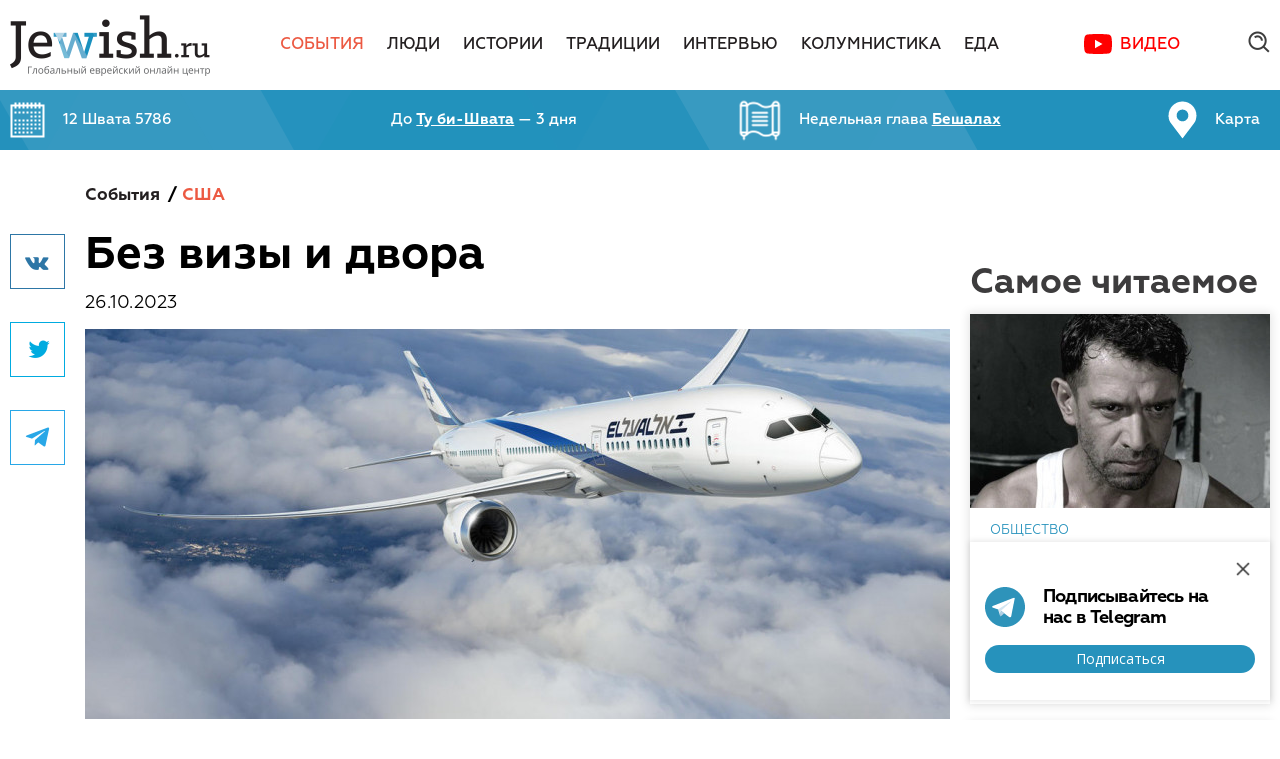

--- FILE ---
content_type: text/html; charset=utf-8
request_url: https://jewish.ru/ru/events/usa/203859/
body_size: 17890
content:
<!DOCTYPE html>
<html>
<head>
  <!-- Base meta -->
	<meta charset="utf-8">
	<meta http-equiv="x-ua-compatible" content="ie=edge">

	<!-- Base meta -->
	<title>Без визы и двора // Jewish.Ru — Глобальный еврейский онлайн центр</title>
	<meta name="title" content="Без визы и двора // Jewish.Ru — Глобальный еврейский онлайн центр">

    <meta name="keywords" content="БЕЗВИЗОВЫЙ РЕЖИМ, ЕВРЕИ США, ТУРИСТЫ, СЕКТОР ГАЗА, ХАМАС, ВОЙНА, евреи, еврей, еврейский, еврейская, еврейские, еврейское, иудаизм, шедух, рабби, раввин, израиль">
  <meta name="description" content="Всё оказалось смазано войной…">
  
	<!-- Base URL to use for all relative URLs contained within the document -->
	<base href="//jewish.ru/ru/events/usa/203859/">

	<!-- Full domain name or web address -->
	<meta name="url" content="//jewish.ru/">
	
	<!-- Control the behavior of search engine crawling and indexing -->
	<meta name="robots" content="index,follow,noodp"><!-- All Search Engines -->
	<meta name="googlebot" content="index,follow"><!-- Google Specific -->
  
  <meta name="yandex-verification" content="f97960fcd0e0f0b0" />

	<meta property="al:ios:url" content="">
	<meta property="al:android:url" content="">
	<meta property="al:ios:app_name" content="Jewish.Ru">
	<meta property="al:ios:app_store_id" content="">
	<meta property="al:android:package" content="">
	<meta property="al:android:app_name" content="Jewish.Ru">
	<meta property="al:web:should_fallback" content="">

  <meta name="apple-itunes-app" content="app-id=390884113" />
  <meta name="google-play-app" content="app-id=ru.jewish" />
  <link rel="apple-touch-icon" href="//jewish.ru/themes/publication_1/theme_1/img/app-icon.jpg" />
  <link rel="android-touch-icon" href="//jewish.ru/themes/publication_1/theme_1/img/app-icon.jpg" />

  
  <link rel="alternate" type="application/rss+xml" title="RSS Feed jewish.ru - Все" href="/ru/?tpl=24">
  <link rel="alternate" type="application/rss+xml" title="RSS Feed jewish.ru - Новости" href="/ru/?tpl=25">
  <link rel="alternate" type="application/rss+xml" title="RSS Feed jewish.ru - Материалы" href="/ru/?tpl=26">
  <link rel="alternate" type="application/rss+xml" title="RSS Feed jewish.ru for Yandex" href="/ru/?tpl=27">
	<link rel="alternate" type="application/rss+xml" title="RSS Feed jewish.ru for Yandex Zen" href="/ru/?tpl=70">
	<link rel="alternate" type="application/rss+xml" title="RSS Feed jewish.ru for Pulse Mail.ru" href="/ru/?tpl=71">
  
	

	<link rel="canonical" href="//jewish.ru/ru/events/usa/203859/">

  <meta name="apple-itunes-app" content="">
  <meta property="vk:app_id" content="">
  
  <meta name="facebook-domain-verification" content="4a9hrp294yesblv7brc7w3xz69a2jj">
  <meta property="fb:app_id" content="110001209069363" />
	<meta property="fb:admins" content="834783404"/>
	<meta property="fb:admins" content="1616508656"/>
  <meta property="fb:admins" content="522943059"/>
    	<meta property="og:url" content="https://jewish.ru/ru/events/usa/203859/">
    <meta property="og:type" content="article">
  <meta property="og:title" content="Без визы и двора">

  	<link rel="image_src" href="https://jewish.ru/images/cms-image-000024872.jpg">
  <meta property="og:image" content="https://jewish.ru/images/cms-image-000024872.jpg">
  <meta property="og:image:width" content="1200">
  <meta property="og:image:height" content="630">
  <meta name="twitter:image" content="https://jewish.ru/images/cms-image-000024872.jpg">

  	<meta property="og:description" content="Всё оказалось смазано войной…">
  
	<meta property="og:site_name" content="Jewish.Ru">
	<meta property="og:locale" content="ru_RU">
            
        
        
                                
    	<meta property="article:author" content="Вадим Кузьмицкий">
	
	<meta name="twitter:card" content="summary_large_image"> <!-- summary_large_image -->
	<meta name="twitter:site" content="">
	<meta name="twitter:creator" content="">
	<meta name="twitter:url" content="https://jewish.ru/ru/events/usa/203859/">
	<meta name="twitter:title" content="Без визы и двора">

  	<meta name="twitter:description" content="Всё оказалось смазано войной…">
  


	<!-- More info: https://dev.twitter.com/cards/getting-started -->
	<!-- Validate: https://dev.twitter.com/docs/cards/validation/validator -->

	<meta name="twitter:app:name:iphone" content="Jewish.Ru">
	<meta name="twitter:app:id:iphone" content="">
	<meta name="twitter:app:url:iphone" content="">
	<meta name="twitter:app:name:ipad" content="Jewish.Ru">
	<meta name="twitter:app:id:ipad" content="">
	<meta name="twitter:app:url:ipad" content="">
	<meta name="twitter:app:name:googleplay" content="Jewish.Ru">
	<meta name="twitter:app:id:googleplay" content="">
	<meta name="twitter:app:url:googleplay" content="">

  <meta class="viewport" name="viewport" content="width=device-width, initial-scale=1.0">

  <link href="https://fonts.googleapis.com/css?family=Open+Sans:400,700&subset=cyrillic-ext" rel="stylesheet">
  <script type="text/javascript">
  function setViewport() {
    var viewport;
    var docWidth = document.documentElement.offsetWidth;
    viewport = document.createElement('meta');
    viewport.setAttribute("class", "viewport");
    viewport.setAttribute("name", "viewport");
    if (document.head.getElementsByClassName('viewport')[0]) {
      var elem = document.head.getElementsByClassName('viewport')[0];
      elem.remove();
    }
    if (docWidth <= 640) {
      viewport.setAttribute("content", "width=640, user-scalable=no");
    } else if (docWidth <= 1240) {
      viewport.setAttribute("content", "width=1044, user-scalable=no");
    } else {
      viewport.setAttribute("content", "width=device-width, initial-scale=1.0, minimum-scale=1.0, maximum-scale=1.0");
    }
    document.head.appendChild(viewport);
  }
  setViewport();
  </script>

  <link rel="preconnect" href="https://fonts.googleapis.com">
  <link rel="preconnect" href="https://fonts.gstatic.com" crossorigin>
  <link href="https://fonts.googleapis.com/css2?family=Open+Sans:wght@400;600;700&display=swap" rel="stylesheet">

  <link rel="stylesheet" type="text/css" href="//jewish.ru/themes/publication_1/theme_1/css/main.css?v=0.0.71">
  <link rel="stylesheet" type="text/css" href="//jewish.ru/themes/publication_1/theme_1/react_components/dist/index.css?v=0.0.51">
  <link rel="icon" type="image/png" href="//jewish.ru/themes/publication_1/theme_1/img/favicon.png">
  <script src="https://api-maps.yandex.ru/2.1/?lang=ru_RU" type="text/javascript"></script>
  <script type="text/javascript" src="//jewish.ru/themes/publication_1/theme_1/js/modernizr.js"></script>
  <script type="text/javascript" src="//jewish.ru/themes/publication_1/theme_1/js/hebcal.js"></script>
  <script type="text/javascript" src="//jewish.ru/themes/publication_1/theme_1/js/main.js?v=1.1.18"></script>
  <script type="text/javascript" src="//jewish.ru/themes/publication_1/theme_1/js/scripts.js?v=1.0.7"></script>

  <!-- Put this script tag to the <head> of your page -->
  <script type="text/javascript" src="//vk.com/js/api/openapi.js?136"></script>

  <script type="text/javascript">
    VK.init({apiId: 5743135, onlyWidgets: true});
  </script>


	  <link rel="stylesheet" type="text/css" href="/themes/publication_1/theme_1/css/social-likes_birman.css">
	<script defer type="text/javascript" src="//jewish.ru/themes/publication_1/theme_1/js/social-likes.min.js?v=0.0.1"></script>

	
    
<script async='async' src='https://www.googletagservices.com/tag/js/gpt.js'></script>
<script>
  var googletag = googletag || {};
  googletag.cmd = googletag.cmd || [];
</script>
<!-- [0.desktop] -->
<script>
  googletag.cmd.push(function() {
    googletag.defineSlot('/87020519/JR_Site_15_970x90_Main-4', [1260, 90], 'div-gpt-ad-1496400071148-0').
      addService(googletag.pubads());
    googletag.pubads().enableSingleRequest();
    googletag.pubads().collapseEmptyDivs();
    googletag.enableServices();
  });
</script>

<!-- [0.tablet] -->
<script>
  googletag.cmd.push(function() {
    googletag.defineSlot('/87020519/JR_Site_15_970x90_Main-4', [1004, 90], 'div-gpt-ad-1496400071148-1').
      addService(googletag.pubads());
    googletag.pubads().enableSingleRequest();
    googletag.pubads().collapseEmptyDivs();
    googletag.enableServices();
  });
</script>

<!-- [1] -->
<script>
  googletag.cmd.push(function() {
    googletag.defineSlot('/87020519/JR_Site_01_300x390_Main-1', [300, 390], 'div-gpt-ad-1491310942712-0').addService(googletag.pubads());
    googletag.pubads().enableSingleRequest();
    googletag.pubads().collapseEmptyDivs();
    googletag.enableServices();
  });
</script>

<!-- [2.desktop] -->
<script>
  googletag.cmd.push(function() {
    googletag.defineSlot('/87020519/JR_Site_02_970x90_Main-2', [1260, 90], 'div-gpt-ad-1496402946829-0').
      addService(googletag.pubads());
    googletag.pubads().enableSingleRequest();
    googletag.pubads().collapseEmptyDivs();
    googletag.enableServices();
  });
</script>

<!-- [2.tablet] -->
<script>
  googletag.cmd.push(function() {
    googletag.defineSlot('/87020519/JR_Site_02_970x90_Main-2', [1004, 90], 'div-gpt-ad-1496402946829-1').
      addService(googletag.pubads());
    googletag.pubads().enableSingleRequest();
    googletag.pubads().collapseEmptyDivs();
    googletag.enableServices();
  });
</script>

<!-- [3.desktop] -->
<script>
  googletag.cmd.push(function() {
    googletag.defineSlot('/87020519/JR_Site_03_970x90_Main-3', [1260, 90], 'div-gpt-ad-1496403018785-0').
      addService(googletag.pubads());
    googletag.pubads().enableSingleRequest();
    googletag.pubads().collapseEmptyDivs();
    googletag.enableServices();
  });
</script>

<!-- [3.tablet] -->
<script>
  googletag.cmd.push(function() {
    googletag.defineSlot('/87020519/JR_Site_03_970x90_Main-3', [1004, 90], 'div-gpt-ad-1496403018785-1').
      addService(googletag.pubads());
    googletag.pubads().enableSingleRequest();
    googletag.pubads().collapseEmptyDivs();
    googletag.enableServices();
  });
</script>

<!-- [4] -->
<script>
  googletag.cmd.push(function() {
    googletag.defineSlot('/87020519/JR_Site_04_300x160_Section-1', [300, 160], 'div-gpt-ad-1491311061242-0').addService(googletag.pubads());
    googletag.pubads().enableSingleRequest();
    googletag.pubads().collapseEmptyDivs();
    googletag.enableServices();
  });
</script>

<!-- [5] -->
<script>
  googletag.cmd.push(function() {
    googletag.defineSlot('/87020519/JR_Site_05_300x438_Section-2', [300, 438], 'div-gpt-ad-1491311093737-0').addService(googletag.pubads());
    googletag.pubads().enableSingleRequest();
    googletag.pubads().collapseEmptyDivs();
    googletag.enableServices();
  });
</script>

<!-- [6] -->
<script>
  googletag.cmd.push(function() {
    googletag.defineSlot('/87020519/JR_Site_06_300x160_Section-3', [300, 160], 'div-gpt-ad-1491311125131-0').addService(googletag.pubads());
    googletag.pubads().enableSingleRequest();
    googletag.pubads().collapseEmptyDivs();
    googletag.enableServices();
  });
</script>

<!-- [7.desktop] -->
<script>
  googletag.cmd.push(function() {
    googletag.defineSlot('/87020519/JR_Site_07_970x90_Section-4', [1260, 90], 'div-gpt-ad-1496403594171-0').addService(googletag.pubads());
    googletag.pubads().enableSingleRequest();
    googletag.pubads().collapseEmptyDivs();
    googletag.enableServices();
  });
</script>

<!-- [7.tablet] -->
<script>
  googletag.cmd.push(function() {
    googletag.defineSlot('/87020519/JR_Site_07_970x90_Section-4', [1004, 90], 'div-gpt-ad-1496403594171-1').addService(googletag.pubads());
    googletag.pubads().enableSingleRequest();
    googletag.pubads().collapseEmptyDivs();
    googletag.enableServices();
  });
</script>

<!-- [8] -->
<script>
  googletag.cmd.push(function() {
    googletag.defineSlot('/87020519/JR_Site_08_300x160_Material-1', [300, 160], 'div-gpt-ad-1491311169730-0').addService(googletag.pubads());
    googletag.pubads().enableSingleRequest();
    googletag.pubads().collapseEmptyDivs();
    googletag.enableServices();
  });
</script>

<!-- [9] -->
<script>
  googletag.cmd.push(function() {
    googletag.defineSlot('/87020519/JR_Site_09_300x438_Material-2', [300, 438], 'div-gpt-ad-1491311196022-0').addService(googletag.pubads());
    googletag.pubads().enableSingleRequest();
    googletag.pubads().collapseEmptyDivs();
    googletag.enableServices();
  });
</script>

<!-- [10] -->
<script>
  googletag.cmd.push(function() {
    googletag.defineSlot('/87020519/JR_Site_10_300x160_Material-3', [300, 160], 'div-gpt-ad-1491311226879-0').addService(googletag.pubads());
    googletag.pubads().enableSingleRequest();
    googletag.pubads().collapseEmptyDivs();
    googletag.enableServices();
  });
</script>

<!-- [11] -->
<script>
  googletag.cmd.push(function() {
    googletag.defineSlot('/87020519/JR_Site_11_M_640x260_Main-1', [640, 260], 'div-gpt-ad-1491311255795-0').addService(googletag.pubads());
    googletag.pubads().enableSingleRequest();
    googletag.pubads().collapseEmptyDivs();
    googletag.enableServices();
  });
</script>

<!-- [12] -->
<script>
  googletag.cmd.push(function() {
    googletag.defineSlot('/87020519/JR_Site_12_M_640x260_Main-2', [640, 260], 'div-gpt-ad-1491311279091-0').addService(googletag.pubads());
    googletag.pubads().enableSingleRequest();
    googletag.pubads().collapseEmptyDivs();
    googletag.enableServices();
  });
</script>

<!-- [13] -->
<script>
  googletag.cmd.push(function() {
    googletag.defineSlot('/87020519/JR_Site_13_M_640x260_Section-1', [640, 260], 'div-gpt-ad-1491311308375-0').addService(googletag.pubads());
    googletag.pubads().enableSingleRequest();
    googletag.pubads().collapseEmptyDivs();
    googletag.enableServices();
  });
</script>

<!-- [14] -->
<script>
  googletag.cmd.push(function() {
    googletag.defineSlot('/87020519/JR_Site_14_M_640x260_Section-2', [640, 260], 'div-gpt-ad-1491311332572-0').addService(googletag.pubads());
    googletag.pubads().enableSingleRequest();
    googletag.pubads().collapseEmptyDivs();
    googletag.enableServices();
  });
</script> 

<script>
  function onSubscribeDesktop(token) {
    document.getElementById("SubscribeForm").submit();
  }
</script>

<script src='https://www.google.com/recaptcha/api.js?onload=onloadReCaptchaInvisible&render=explicit' async defer></script>

<style type="text/css">
  .grecaptcha-badge {
    display: none !important;
  }
</style>
	<!-- Top.Mail.Ru counter -->
	<script type="text/javascript">
        var _tmr = window._tmr || (window._tmr = []);
        _tmr.push({id: "3403745", type: "pageView", start: (new Date()).getTime()});
        (function (d, w, id) {
            if (d.getElementById(id)) return;
            var ts = d.createElement("script"); ts.type = "text/javascript"; ts.async = true; ts.id = id;
            ts.src = "https://top-fwz1.mail.ru/js/code.js";
            var f = function () {var s = d.getElementsByTagName("script")[0]; s.parentNode.insertBefore(ts, s);};
            if (w.opera == "[object Opera]") { d.addEventListener("DOMContentLoaded", f, false); } else { f(); }
        })(document, window, "tmr-code");
	</script>
	<noscript><div><img src="https://top-fwz1.mail.ru/counter?id=3403745;js=na" style="position:absolute;left:-9999px;" alt="Top.Mail.Ru" /></div></noscript>
	<!-- /Top.Mail.Ru counter -->
</head>
<body>
  <div id="fb-root"></div>
  <script>(function(d, s, id) {
    var js, fjs = d.getElementsByTagName(s)[0];
    if (d.getElementById(id)) return;
    js = d.createElement(s); js.id = id;
    js.src = "https://connect.facebook.net/ru_RU/sdk.js#xfbml=1&version=v3.3&appId=110001209069363";
    fjs.parentNode.insertBefore(js, fjs);
  }(document, 'script', 'facebook-jssdk'));</script>

  <div class="search-popup">
    <div class="popup-inner">
      <a href="/search/?search=toptag" class="top-100">Топ 100 тэгов</a>

      <div class="tabs">
        <div class="item _active">
          Поиск по сайту
        </div>
        <div class="item">
          Поиск по тэгам
        </div>
      </div> <!-- .tabs -->

      <div class="insets">
        <div class="item site-search _active">
          <div class="input">
            <div class="search-query">
              <form name="search_articles" action="/search" method="get">
              	<input type="hidden" name="search" value="all" />
                <input type="text" name="q" value="" placeholder="Поиск по сайту" />
                <input type="submit" value=".">
              </form>
            </div>
          </div>
        </div>

        <div class="item tag-search">
          <div class="input">
            <div class="search-query">
              <form name="search_articles" action="/search" method="get">
              	<input type="hidden" name="search" value="tag" />
                <input type="text" name="q" value="" placeholder="Поиск по тэгам" />
                <input type="submit" value=".">
              </form>
            </div>
          </div>
        </div>
      </div> <!-- .insets -->

    </div> <!-- .popup-inner -->

    <div class="close"></div>
  </div>

  <div id="page">

   <header>
      <div class="main-menu-big">
        <div class="container">
          <div class="logo"><a href="/"><img src="/themes/publication_1/theme_1/img/logo.png" alt="logo" /></a></div>

          <nav>
            <ul>
            
              <li class="active"><a href="/ru/events/">События</a></li>
            
              <li class=""><a href="/ru/people/">Люди</a></li>
            
              <li class=""><a href="/ru/stories/">Истории</a></li>
            
              <li class=""><a href="/ru/traditions/">Традиции</a></li>
            
              <li class=""><a href="/ru/interviews/">Интервью</a></li>
            
              <li class=""><a href="/ru/columnists/">Колумнистика</a></li>
            
              <li class=""><a href="/ru/cooking/">Еда</a></li>
            
              <li><a href="https://www.youtube.com/channel/UC9Ee-XWBdTirMogFjiWpTdA/featured" class="c-map-button" target="_blank">Видео</a></li>
            </ul>
          </nav>

          <div class="misc">
            <!--div class="c-account-button-container" id="account_button"></div-->
            
            <div class="search-btn">
              <form name="search_articles" action="/search" method="get">
								<input type="text" name="q" value="" placeholder="Поиск по сайту" />
							</form>
              <div class="ico"></div>
							<div class="close"></div>
            </div>

          </div>
        </div>

      </div> <!-- .main-menu-big -->

      <div class="fixed-menu-big">
        <div class="container">
          <div class="logo"><a href="/"><img src="/themes/publication_1/theme_1/img/logo.png" alt="logo" /></a></div>

          <nav>
            <ul>
						
              <li class="active"><a href="/ru/events/">События</a></li>
            
              <li class=""><a href="/ru/people/">Люди</a></li>
            
              <li class=""><a href="/ru/stories/">Истории</a></li>
            
              <li class=""><a href="/ru/traditions/">Традиции</a></li>
            
              <li class=""><a href="/ru/interviews/">Интервью</a></li>
            
              <li class=""><a href="/ru/columnists/">Колумнистика</a></li>
            
              <li class=""><a href="/ru/cooking/">Еда</a></li>
            
              <li><a href="https://www.youtube.com/channel/UC9Ee-XWBdTirMogFjiWpTdA/featured" class="c-map-button" target="_blank">Видео</a></li>
            </ul>
          </nav>

          <div class="misc">
            <div class="c-account-button-container" id="account_button_fixed"></div>
            <div class="search-btn">
              <div class="ico"></div>
            </div>

          </div>

        </div>

        <div class="article-progress-bar">
          <div class="article-progress-bar__bar"></div>  
        </div>
      </div> <!-- .fixed-menu-big -->

      <div class="jew-stuff">
        <div class="container">
          <div class="inner">
            <a href="/ru/calendar/">
              <div class="item calendar">
                <p>Загрузка...</p>
              </div>
            </a>
            <a href="/ru/holidays/">
              <div class="item holiday">
                <p>Загрузка...</p>
              </div>
            </a>
            <a href="/ru/torah/">
              <div class="item chapter">
                <p>Загрузка...</p>
              </div>
            </a>
            <a href="/ru/jewishmap">
              <div class="item jewish-map">
                <p>Карта</p>
              </div>
            </a>
          </div>
        </div>
      </div><!-- .jew-stuff -->

      <div class="header-mobile">
        <div class="burger btn"></div>
        <a href="/"><div class="logo"></div></a>
        <div class="search btn"></div>

        <div class="search-field">
          <form name="search_articles" action="/search" method="get">
          	<input type="hidden" name="search" value="all" />
						<input type="text" name="q" value="" placeholder="Найти" />
					</form>
        </div>
        
        <div class="article-progress-bar">
          <div class="article-progress-bar__bar"></div>  
        </div>
      </div>

      <div class="main-mobile-menu">
        <div class="inner">
          <nav>
            <ul>
            	
              <li class="active">
             		<a href="/ru/events/">
              		<div class="name">
              			События
              		</div>
              	</a>
                
                                <ul>
                
                  <li>
                    <a href="/ru/events/russia/"><div class="name">Россия</div></a>
                  </li>

                                
                
                  <li>
                    <a href="/ru/events/israel/"><div class="name">Израиль</div></a>
                  </li>

                                
                
                  <li>
                    <a href="/ru/events/usa/"><div class="name">США</div></a>
                  </li>

                                
                
                  <li>
                    <a href="/ru/events/europe/"><div class="name">Европа</div></a>
                  </li>

                                
                
                  <li>
                    <a href="/ru/events/world/"><div class="name">Мир</div></a>
                  </li>

                                </ul>
                                

              </li>
            	
              <li class="">
             		<a href="/ru/people/">
              		<div class="name">
              			Люди
              		</div>
              	</a>
                
                                <ul>
                
                  <li>
                    <a href="/ru/people/culture/"><div class="name">Культура</div></a>
                  </li>

                                
                
                  <li>
                    <a href="/ru/people/society/"><div class="name">Общество</div></a>
                  </li>

                                
                
                  <li>
                    <a href="/ru/people/business/"><div class="name">Бизнес</div></a>
                  </li>

                                
                
                  <li>
                    <a href="/ru/people/science/"><div class="name">Наука</div></a>
                  </li>

                                </ul>
                                

              </li>
            	
              <li class="">
             		<a href="/ru/stories/">
              		<div class="name">
              			Истории
              		</div>
              	</a>
                
                                <ul>
                
                  <li>
                    <a href="/ru/stories/chronicles/"><div class="name">Хроники</div></a>
                  </li>

                                
                
                  <li>
                    <a href="/ru/stories/reviews/"><div class="name">Обзоры</div></a>
                  </li>

                                
                
                  <li>
                    <a href="/ru/stories/literature/"><div class="name">Литература</div></a>
                  </li>

                                
                
                  <li>
                    <a href="/ru/stories/humor/"><div class="name">Юмор</div></a>
                  </li>

                                </ul>
                                

              </li>
            	
              <li class="">
             		<a href="/ru/traditions/">
              		<div class="name">
              			Традиции
              		</div>
              	</a>
                

              </li>
            	
              <li class="">
             		<a href="/ru/interviews/">
              		<div class="name">
              			Интервью
              		</div>
              	</a>
                

              </li>
            	
              <li class="">
             		<a href="/ru/columnists/">
              		<div class="name">
              			Колумнистика
              		</div>
              	</a>
                

              </li>
            	
              <li class="">
             		<a href="/ru/cooking/">
              		<div class="name">
              			Еда
              		</div>
              	</a>
                
                                <ul>
                
                  <li>
                    <a href="/ru/cooking/appetizers/"><div class="name">Закуски</div></a>
                  </li>

                                
                
                  <li>
                    <a href="/ru/cooking/soups/"><div class="name">Супы</div></a>
                  </li>

                                
                
                  <li>
                    <a href="/ru/cooking/fish/"><div class="name">Рыба</div></a>
                  </li>

                                
                
                  <li>
                    <a href="/ru/cooking/poultry/"><div class="name">Птица</div></a>
                  </li>

                                
                
                  <li>
                    <a href="/ru/cooking/meat/"><div class="name">Мясо</div></a>
                  </li>

                                
                
                  <li>
                    <a href="/ru/cooking/garnishes/"><div class="name">Гарниры</div></a>
                  </li>

                                
                
                  <li>
                    <a href="/ru/cooking/baking/"><div class="name">Выпечка</div></a>
                  </li>

                                
                
                  <li>
                    <a href="/ru/cooking/dessert/"><div class="name">Десерты</div></a>
                  </li>

                                
                
                  <li>
                    <a href="/ru/cooking/drinks/"><div class="name">Напитки</div></a>
                  </li>

                                </ul>
                                

              </li>
            	

              
              <li><a href="https://www.youtube.com/channel/UC9Ee-XWBdTirMogFjiWpTdA/featured" target="_blank"><div class="name">Видео</div></a></li>
            </ul>
          </nav>

          <div class="jew-informer">
            <a href="/ru/calendar/">
              <div class="item date"><!--<span>6 кислева</span> 5775-->
                <p><!--Calendar date--></p>  
              </div>
            </a>
           	<a href="/ru/torah/">
              <div class="item chapter"><!--Недельная глава <span>Ницавим</span>-->
                <p><!--Torah chapter--></p>  
              </div>
            </a>
           	<a href="/ru/holidays/">
              <div class="item holiday">
                <p><!--Holiday--></p>  
              </div>
            </a>
            <a href="/ru/jewishmap">
              <div class="item jewish-map">
                <p>Карта</p>  
              </div>
            </a>
          </div>

          <div class="bottom">
            <a href="/ru/authors/">Авторы</a>
            <a href="/ru/about/contacts/">Редакция</a>
            <a href="/ru/about/ads/">Реклама</a>
            <a href="/ru/about/citation/">Copyright</a>
            <div class="c-account-button-container c-account-button-container--white-icon" id="account_button_mobile_menu"></div>
          </div>

        </div>
      </div>

    </header>

    <div class="c-popups-react" id="popups_react"></div>

<div class="content">

<!-- article ajax -->
		<script>
		var article = []; 
		var articlecard = [];
		var articleURLs = [];
	</script>

		<script>
	
						articlecarddata=[];
				articlecarddata.push('Евреи с битой');
				articlecarddata.push('/ru/events/usa/210278/');
				articlecarddata.push('art_210278'); 
				articlecard.push(articlecarddata);
				
					articleLoaderURL = '/ru/?tpl=68'
				
				        																		
							articlecarddata.push('/images/cache/300x195/crop_173_0_1280_720/images%7Ccms-image-000030687.jpg');
						
					
					        				article.push('210278');
	
						articlecarddata=[];
				articlecarddata.push('Яблоко под пяткой');
				articlecarddata.push('/ru/events/usa/209856/');
				articlecarddata.push('art_209856'); 
				articlecard.push(articlecarddata);
				
					articleLoaderURL = '/ru/?tpl=68'
				
				        																		
							articlecarddata.push('/images/cache/300x195/crop_0_60_6000_3960/images%7Ccms-image-000030288.jpg');
						
					
					        				article.push('209856');
	
						articlecarddata=[];
				articlecarddata.push('Икра престолов');
				articlecarddata.push('/ru/events/usa/209744/');
				articlecarddata.push('art_209744'); 
				articlecard.push(articlecarddata);
				
					articleLoaderURL = '/ru/?tpl=68'
				
				        																		
							articlecarddata.push('/images/cache/300x195/crop_0_13_1024_677/images%7Ccms-image-000030172.jpg');
						
					
					        				article.push('209744');
	
						articlecarddata=[];
				articlecarddata.push('Дама на одёжку');
				articlecarddata.push('/ru/events/usa/209451/');
				articlecarddata.push('art_209451'); 
				articlecard.push(articlecarddata);
				
					articleLoaderURL = '/ru/?tpl=68'
				
				        																		
							articlecarddata.push('/images/cache/300x195/crop_0_0_3000_1953/images%7Ccms-image-000029878.jpg');
						
					
					        				article.push('209451');
	
						articlecarddata=[];
				articlecarddata.push('Двое из кольца');
				articlecarddata.push('/ru/events/usa/208828/');
				articlecarddata.push('art_208828'); 
				articlecard.push(articlecarddata);
				
					articleLoaderURL = '/ru/?tpl=68'
				
				        																		
							articlecarddata.push('/images/cache/300x195/crop_0_25_2560_1690/images%7Ccms-image-000029387.jpg');
						
					
					        				article.push('208828');
	
						articlecarddata=[];
				articlecarddata.push('Пятна на Маске');
				articlecarddata.push('/ru/events/usa/208681/');
				articlecarddata.push('art_208681'); 
				articlecard.push(articlecarddata);
				
					articleLoaderURL = '/ru/?tpl=68'
				
				        																		
							articlecarddata.push('/images/cache/300x195/crop_0_0_1107_720/images%7Ccms-image-000029255.JPG');
						
					
					        				article.push('208681');
	
						articlecarddata=[];
				articlecarddata.push('Колорадский сук');
				articlecarddata.push('/ru/events/usa/208638/');
				articlecarddata.push('art_208638'); 
				articlecard.push(articlecarddata);
				
					articleLoaderURL = '/ru/?tpl=68'
				
				        																		
							articlecarddata.push('/images/cache/300x195/crop_0_40_6000_3940/images%7Ccms-image-000029208.jpg');
						
					
					        				article.push('208638');
	
	
		/*console.log(articlecard);*/
	</script>
    
<!--script>
	var countArticle = '0';
	var numberArticle = '0';
	var inProgress = false;
	
	jQuery(window).scroll(function() {

		//if(jQuery(window).scrollTop()+jQuery(window).height() >= jQuery('.checkpoint__loader').last().offset().top + 200 && !inProgress) {
			
		if(jQuery(window).scrollTop()+jQuery(window).height() >= jQuery(document).height() - 200 && !inProgress) {	
			var layer = $('#loading_article');
			var footer = $('footer');
			if(countArticle <= 6 ) {
				footer.hide();
				
					var url  = '/ru/?tpl=68';
				

				var data = 'data_article='+article[numberArticle];
				
				numberArticle++;
				nextArticleLink.hide();
				console.log(url);
		
				jQuery.ajax({
					url:url, 
					data:data, 
					type:'GET',
					cache: false,
					
					beforeSend: function(){
						layer.fadeIn('fast');
						inProgress = true;
					},
					complete: function(){
						layer.fadeOut();
					},
					
					success: function(response){
						if(response != 0){
							inProgress = false;
							console.log(response);
							layer.before(response);
							countArticle++;
							try {
								var fbComments = document.getElementsByClassName('comments');
								FB.XFBML.parse(fbComments[fbComments.length - 1]);
							} catch (error) {
								console.error('Can`t initialize Facebook');								
							}
							SocialLikesNext.autoInit()
							focusPoint();
							articleAds.destroy();
							articleAds = new ArticleAds();
							articleAds.init();
							articleProgressBar.setNextArticle();
							nextArticleLink.assignNextArticleLink();
							footer.show();
						}
					}
				});

			}
		}
	
  });
</script-->   
<!-- end --> 
<div id="art_203859" class="article-main">
  <div class="container">
    <div class="wrapper">
      <div class="main">

          <div class="soc">
  	<div class="inner">
			      	<div class="social-likes social-likes_vertical" data-counters="no" data-url="https://jewish.ru/ru/events/usa/203859/" data-title="Без визы и двора">				
  		  			        				<div data-service="vkontakte" title="Поделиться ссылкой во Вконтакте">Вконтакте</div>
    		<div data-service="twitter" title="Поделиться ссылкой в Твиттере">Twitter</div>
				<div data-service="telegram" title="Поделиться ссылкой в Телеграме">Телеграм</div>
			</div>

  	</div>
  </div>

				
        <div class="content">

        
        	
            					<div class="breadcrumbs">
            <a href="/ru/events/">События</a>                        <span>/</span><a href="/ru/events/usa/" class="active">США</a>
                      </div>


            <div class="header">
              <h1 class="title">Без визы и двора</h1>
              <p class="date">26.10.2023 <span class="editlink" style="display:none; cursor:pointer; font-size:12px; color:#d32525; font-weight:normal;" data-href="#f_publication_id=1&amp;f_issue_number=10&amp;f_section_number=140&amp;f_article_number=203859&amp;f_language_id=15&amp;f_language_selected=15" data-target="_blank"><br />Редактировать статью</span>

</p>

                                            <div class="picture">
                                
                  <img src="/images/cache/865x390/crop/images%7Ccms-image-000024871.jpg"  alt="&lt;p&gt;3D imagery&lt;/p&gt;" />
                
              
                </div>
              
            </div>

          
          <div class="markdown-body checkpoint__loader">
													<h4>
														Вступил в силу безвиз с США – Израиль за него боролся годами. Но радости в итоге мало: это работает не так быстро и не для всех. Зато палестинцы с гражданством США свободно ездили в Израиль ещё с июля.
							</h4>
												<p>США официально присоединили Израиль к программе безвизового въезда еще в конце сентября. И сразу дали себе два месяца на раскачивание: все должно было заработать лишь после 30 ноября. Но процесс ускорила война с ХАМАСом. На фоне конфликта Посольство США в Израиле отменило все записи на получение виз, объяснив, что «все внимание сейчас направлено на помощь гражданам США». Так, кстати, происходит почти в любых непонятных ситуациях. Тем не менее в этот раз были израильские семьи, которые хотели отправить детей к американским родственникам – переждать опасные времена. Они задавались вопросом: если безвизовый режим уже одобрен, то почему бы не разрешить им пользоваться сейчас? Первые дни представители Госдепа США заявляли, что не планируют ускорять запуск программы. Однако же неделю назад, 19 октября, внезапно объявили, что программа стартовала – и «граждане Израиля, соответствующие установленным критериям, могут подать заявку на безвизовый въезд в США».</p> <p> <div class="cs_img " > <p> <img src="/get_img?ImageWidth=865&amp;ImageHeight=390&amp;ImageId=24852" alt="Нетаньяху было важно записать безвиз с США в свои победы" title="<p><em>Нетаньяху было важно записать безвиз с США в свои победы</em></p>" border="0"/> </p> <div class="cs_img_caption"><p><em>Нетаньяху было важно записать безвиз с США в свои победы</em></p></div> </div> </p> <p>Речь идет о программе Visa Waiver Program (VWP). И да, граждане всех стран, в нее включенных – а Израиль стал 41-м по счету, все равно должны перед поездкой, то есть до посадки на борт самолета или корабля, получить разрешение на въезд. Делается это на специальном сайте через электронную систему авторизации ESTA, которая проверяет желающих въехать в США на благонадежность.</p> <p>Безусловно, это удобнее и быстрее походов в посольство – не нужно ждать своей очереди месяцами: заявку рассматривают в течение 72 часов, и иногда ответ приходит буквально через минуту. Кроме того, это дешевле: пошлина по программе VWP составляет 21 доллар США, тогда как стоимость обычной туристической визы сейчас – 185 долларов. Впрочем, израильтянам виза давалась чаще всего сразу на десять лет – и ей можно было пользоваться, даже сменив паспорт. А вот разрешение, полученное через систему ESTA, действительно только два года – или до конца срока действия паспорта. Разнятся и разрешенные сроки пребывания. По программе VWP в США можно пробыть не более 90 дней – и задержаться лишь в случае ЧП: вот почему при подаче заявки обязательно должен быть обратный билет. У человека с визой есть 180 дней – плюс возможность эту визу продлить или обменять на другую.</p> <p> <div class="cs_img " > <p> <img src="/get_img?ImageWidth=865&amp;ImageHeight=390&amp;ImageId=24853" alt="Условия въезда в США с визой и без – разные" title="<p><em>Условия въезда в США с визой и без – разные</em></p>" border="0"/> </p> <div class="cs_img_caption"><p><em>Условия въезда в США с визой и без – разные</em></p></div> </div> </p> <p>В общем, израильтяне теперь могут выбирать, какой въезд в США им удобнее – с визой или без. Но выбор этот все-таки появился не у всех поголовно. Воспользоваться программой могут только обладатели биометрических загранпаспортов, а их конкретно в Израиле дают только внутри страны и только тем, кто там постоянно проживает. Получается, что на безвизовый въезд в США точно не могут рассчитывать три категории израильтян. Первая – это те, кто оформлял свой загранпаспорт, даркон, в дипломатических миссиях за пределами Израиля: биометрию там сдать нельзя. Вторая – граждане Израиля, у которых вместо загранпаспорта, даркона, проездной документ теудат маавар: такой на пять лет выдают тем, кто за предыдущий срок действия загранпаспорта прожил в стране меньше 75% времени.</p> <p>Ну, и третья – это новые репатрианты: сейчас их первый загранпаспорт, даркон, выдается всего на год, и он бумажный. Следующий пятилетний даркон уже можно сделать биометрическим, но обычно они тоже все старого образца. Машиночитаемым чипом – и самыми расширенными правами – обзаводится только десятилетний даркон, который выдается коренным израильтянам – ну, или тем, кто переехал, постоянно жил в стране и обменял на него свой предыдущий пятилетний даркон.</p> <p> <div class="cs_img " > <p> <img src="/get_img?ImageWidth=865&amp;ImageHeight=390&amp;ImageId=24856" title="<p><em>Новым репатриантам безвиз не грозит</em></p>" border="0"/> </p> <div class="cs_img_caption"><p><em>Новым репатриантам безвиз не грозит</em></p></div> </div> </p> <p>Именно десятилетние биометрические паспорта упомянула на брифинге Стефани Халлет, временно исполняющая обязанности посла США в Израиле с июля. Об этом же говорят все опрошенные нами специалисты. «Послабления получают только те, у кого именно десятилетний даркон, – сказал Jewish.ru адвокат Эли Горовиц. – Изменений тут ждать в ближайшие годы не приходится. Что касается конкретных рекомендаций, в каких случаях лучше получить визу, а в каких – электронное разрешение на въезд, то их можно будет дать, только когда выработается практика». </p> <blockquote> <p>Ещё одно стандартное ограничение связано с биографией заявителя. По программе VWP нельзя путешествовать тем, кто с марта 2011 года бывал в странах, которых США считают либо спонсорами терроризма, либо вызывающими беспокойство. Это Северная Корея, Иран, Ирак, Ливия, Сомали, Судан, Сирия или Йемен. А с 12 января 2021-го – еще и Куба.</p> </blockquote> <p>Израиль добивался безвизового режима с США не один десяток лет. Сначала проблемы были общие – так, нужно было массово заменить бумажные паспорта биометрическими, что требовало немало времени. Затем должен был наступить момент, когда США отказывали бы в визах не более чем трем процентам израильтян. В 2012 году процент отказов был 5,4. А вот по итогам 2022 года этот показатель равнялся 2,27%.</p> <p> <div class="cs_img " > <p> <img src="/get_img?ImageWidth=865&amp;ImageHeight=390&amp;ImageId=24855" alt="В визах израильтянам – причем сразу на 10 лет – США почти не отказывали" title="<p><em>В визах израильтянам – причем сразу на 10 лет – США почти не отказывали</em></p>" border="0"/> </p> <div class="cs_img_caption"><p><em>В визах израильтянам – причем сразу на 10 лет – США почти не отказывали</em></p></div> </div> </p> <p>Наконец, США нужен был хоть и ограниченный, но все же доступ к израильскому уголовному реестру – чтобы при каких-то сомнениях быстро проверить, есть ли у путешествующего израильтянина криминальное прошлое или нет. Для этого Израилю нужно было принять поправки в законодательство, что на фоне политического кризиса оказалось сделать непросто. Как только летом 2022 года правящая коалиция вынесла поправки на обсуждение, им активно воспротивилась тогдашняя оппозиция под руководством партии «Ликуд»: они хотели записать безвизовый режим с США на свой счет, а не прибавлять политических очков оппонентам в преддверии очередных выборов. Тогдашнему послу США в Израиле Томасу Найдсу пришлось даже призвать израильтян «не упускать момент» – и многие тут же обвинили его в попытках вмешательства во внутреннюю политику Израиля. Но поправки всё же приняли.</p> <p> <div class="cs_img " > <p> <img src="/get_img?ImageWidth=865&amp;ImageHeight=390&amp;ImageId=24858" alt="США требовали от Израиля полной взаимности" title="<p><em>США требовали от Израиля полной взаимности</em></p>" border="0"/> </p> <div class="cs_img_caption"><p><em>США требовали от Израиля полной взаимности</em></p></div> </div> </p> <p>Самым болезненным для Израиля стало требование применять принцип взаимности по отношению ко всем американским гражданам – то есть пускать к себе без визы на 90 дней в том числе палестинцев с паспортами США. В том числе тех, кто и на данный момент проживает в секторе Газа или на Западном берегу реки Иордан. Речь о десятках тысяч людей. По оценкам Арабо-Американского института, всего в мире от 120 до 220 тысяч палестинцев с паспортами США, из них на Западном берегу живут 45–60 тысяч. Израильские власти дают более скромные оценки: от 70 до 90 тысяч американцев палестинского происхождения по всему миру, из них 15–20 тысяч на Западном берегу. Сходятся стороны в оценке граждан США, проживающих в секторе Газа – это порядка 600 человек.</p> <p> <div class="cs_img " > <p> <img src="/get_img?ImageWidth=865&amp;ImageHeight=390&amp;ImageId=24859" alt="США бились за права 600 своих граждан в Газе" title="<p><em>США бились за права 600 своих граждан в Газе</em></p>" border="0"/> </p> <div class="cs_img_caption"><p><em>США бились за права 600 своих граждан в Газе</em></p></div> </div> </p> <p>Внутренние службы безопасности Израиля настаивали, чтобы все оставалось, как есть: чтобы американцы – жители территорий, как и все другие их жители, летали через аэропорты Иордании, а затем пересекали сухопутную границу. Но для США было принципиально добиться хоть какого-то прогресса. Наконец в июле 2023 года Израиль пошел на уступки, запустив пилотный проект, по которому подать заявку на временный въезд в страну могли и американцы, живущие на Западном берегу. Причем разрешения могли быть получены как на транзитный въезд, так и просто на туристическую поездку в Израиль. По сообщениям МВД Израиля, к началу сентября предложением воспользовались 5400 американцев палестинского происхождения. Еще 51 американцу палестинского происхождения было отказано во въезде – 49 из них из-за опасений, что они просрочат свое 90-дневное пребывание в Израиле, а двоим из них ­– из-за опасений, что они представляют угрозу безопасности.</p> <p> <div class="cs_img " > <p> <img src="/get_img?ImageWidth=865&amp;ImageHeight=390&amp;ImageId=24854" alt="С июля через Израиль стали летать и палестинцы с паспортами США" title="<p><em>С июля через Израиль стали летать и палестинцы с паспортами США</em></p>" border="0"/> </p> <div class="cs_img_caption"><p><em>С июля через Израиль стали летать и палестинцы с паспортами США</em></p></div> </div> </p> <p>Несмотря на огромный прорыв, администрация президента США Джо Байдена настаивала, чтобы такими же правами обзавелись и 700 американцев из сектора Газа. После этого США обещали тут же включить Израиль в программу VWP. И власти Израиля пошли на этот последний шаг на пути к такой желанной цели. С 11 сентября 2023 года «палестинец, проживающий в секторе Газа и имеющий гражданство США, может подать заявление на получение туристической визы в Израиль – независимо от того, собирается ли он путешествовать внутри Израиля, включая Эйлат, или намерен выехать за границу через аэропорт имени Бен-Гуриона или переход в районе Иудеи и Самарии».</p> <p> <div class="cs_img " > <p> <img src="/get_img?ImageWidth=865&amp;ImageHeight=390&amp;ImageId=24857" alt="Радость от безвиза с США поа размыта" title="<p><em>Радость от безвиза с США пока размыта</em></p>" border="0"/> </p> <div class="cs_img_caption"><p><em>Радость от безвиза с США пока размыта</em></p></div> </div> </p> <p>Да, Израиль оставил за собой право рассматривать такие заявки в течение 45 дней – а не в течение 48 часов, которые ждут все остальные граждане США. И тем не менее. Успел ли кто-то подать такую просьбу – непонятно: 7 октября 2023 года ХАМАС, контролирующий сектор Газа, напал на Израиль и началась война. Всё, о чем может сейчас идти речь для американцев из сектора Газа – это об их успешной оттуда эвакуации.</p> <p>Ну, а США сдержали слово – в том же сентябре разрешили израильтянам безвизовый въезд. Вот только большинству сейчас совсем не до этого. Политическая победа, которая была важна так многим, оказалась абсолютно смазана войной.</p>
          </div>

										
					


                      
                          <div class="columnist">
            
                        
                          
              <p class="name">Вадим Кузьмицкий</p>
                                      </div>
                        
          
          <div class="mobile-sharing">
            <div class="soc-mobile">
  <div class="inner">
			      	<div class="social-likes" data-counters="no" data-url="https://jewish.ru/ru/events/usa/203859/" data-title="Без визы и двора">				
  		            <div data-service="vkontakte" title="Поделиться ссылкой во Вконтакте">Вконтакте</div>
      <div data-service="twitter" title="Поделиться ссылкой в Твиттере">Twitter</div>
      <div data-service="telegram" title="Поделиться ссылкой в Телеграме">Телеграм</div>
    </div>

  </div>
</div>

          </div>

          <div class="likes">
            <!-- Put this div tag to the place, where the Like block will be -->
            
            <div class="likes__vk-like" id="vk_like_1769799091"></div>
            <script type="text/javascript">
            try {
              VK.Widgets.Like("vk_like_1769799091", {type: "button", height: 20, pageUrl: "jewish.ru/ru/events/usa/203859/"});
            } catch (error) {
              console.error('Can`t initialize VK Like button');              
            }
            </script>
          </div>

              							      		<div class="tags">
            <span>Tэги:</span>
            							<a href="/search/?q=БЕЗВИЗОВЫЙ РЕЖИМ&amp;search=key"><span>БЕЗВИЗОВЫЙ РЕЖИМ</span></a>
        									<a href="/search/?q=ЕВРЕИ США&amp;search=key"><span>ЕВРЕИ США</span></a>
        									<a href="/search/?q=ТУРИСТЫ&amp;search=key"><span>ТУРИСТЫ</span></a>
        									<a href="/search/?q=СЕКТОР ГАЗА&amp;search=key"><span>СЕКТОР ГАЗА</span></a>
        									<a href="/search/?q=ХАМАС&amp;search=key"><span>ХАМАС</span></a>
        									<a href="/search/?q=ВОЙНА&amp;search=key"><span>ВОЙНА</span></a>
        		          </div>
				
	            <!-- 
					
					 -->
          
        </div> <!--.content-->
        
        

        <div class="article-social-subscribe article-social-subscribe--is-mobile">
          <div class="article-social-subscribe__cross"></div>
          <div class="article-social-subscribe__image --tg --image-exists article-social-subscribe__link"></div>
          <h3 class="article-social-subscribe__title article-social-subscribe__link">
            Подписывайтесь на нас в Telegram
          </h3>
          <div class="article-social-subscribe__button-container">
            <a href="https://t.me/JewishRu" target="_blank" class="article-social-subscribe__button article-social-subscribe__link">Подписаться</a>
          </div>
        </div>

      </div> <!-- .main -->

						<div class="sidebar">
        <div class="banners">
          <div class="wrapper">

            <div class="banner">
              <div class="inner">
                <div class="pic">
                  <!--img src="https://jewish.ru/themes/publication_1/theme_1/img/sample-11.jpg" alt=""-->
                  <!-- <ins data-revive-zoneid="20" data-revive-target="_blank" data-revive-ct0="INSERT_ENCODED_CLICKURL_HERE" data-revive-id="58161c265ed92aeb95c51ba450b40bbc"></ins> -->
                  <!-- [8] --><!-- /87020519/JR_Site_08_300x160_Material-1 -->
                  
                  <!-- <div id='div-gpt-ad-1491311169730-0' style='height:160px; width:300px;'>
                  <script>
                  googletag.cmd.push(function() { googletag.display('div-gpt-ad-1491311169730-0'); });
                  </script> 
                  </div>-->
                </div>
              </div>
            </div>

            <div class="banner">
              <div class="inner">
                <div class="pic">
                  <!--img src="https://jewish.ru/themes/publication_1/theme_1/img/sample-2.jpg" alt=""-->
                  <!-- <ins data-revive-zoneid="19" data-revive-target="_blank" data-revive-ct0="INSERT_ENCODED_CLICKURL_HERE" data-revive-id="58161c265ed92aeb95c51ba450b40bbc"></ins> -->
                  <!-- [9] --><!-- /87020519/JR_Site_09_300x438_Material-2 -->
                  
                  <!-- <div id='div-gpt-ad-1491311196022-0' style='height:438px; width:300px;'>
									<script>
                  googletag.cmd.push(function() { googletag.display('div-gpt-ad-1491311196022-0'); });
                  </script>
                  </div> -->
                </div>
              </div>
            </div>

            <div class="banner">
              <div class="inner">
                <div class="pic">
                  <!--img src="https://jewish.ru/themes/publication_1/theme_1/img/sample-12.jpg" alt=""-->
                  <!-- <ins data-revive-zoneid="20" data-revive-target="_blank" data-revive-ct0="INSERT_ENCODED_CLICKURL_HERE" data-revive-id="58161c265ed92aeb95c51ba450b40bbc"></ins> -->
                  <!-- [10] --><!-- /87020519/JR_Site_10_300x160_Material-3 -->
                  
                  <!-- <div id='div-gpt-ad-1491311226879-0' style='height:160px; width:300px;'>
                  <script>
                  googletag.cmd.push(function() { googletag.display('div-gpt-ad-1491311226879-0'); });
                  </script>
                  </div> -->
                </div>
              </div>
            </div>

          </div>
        </div><!--.banners-->
				        							        <div class="cards-main most-readable ">
          <div class="container">
            <h3 class="title">Самое читаемое</h3>

            <div class="box">
						<!-- 30.08.2019  -->
                        	                        
            	<!--  -->
              <a href="/ru/people/society/187909/" class="item-2">
  <div class="inner">
    <div class="pic">

      <div class="pic-inner focuspoint" data-focus-x="0" data-focus-y="0">
      			
      
      	        			
		<img src="/images/cache/300x195/crop_158_0_1261_720/images%7Ccms-image-000007535.jpg"  alt="" />
	


        			
      </div>

    </div>

    <div class="text">
      <div class="text-inner">

                	<p class="category">
                    	            	<span data-href="/ru/people/society/">Общество</span>
                                </p>
        
        <h3 class="title"> Еврейский волкодав <span class="editlink" style="display:none; cursor:pointer; font-size:12px; color:#d32525; font-weight:normal;" data-href="#f_publication_id=1&amp;f_issue_number=20&amp;f_section_number=230&amp;f_article_number=187909&amp;f_language_id=15&amp;f_language_selected=15" data-target="_blank"><br />Редактировать статью</span>

</h3>
				
        	        		<p class="descr">
          								 Сумерки приносили Одессе налёты, убийства и ограбления... 
						        	</p>
        	
				      </div>
    </div>
  </div>
</a>

            
            	<!--  -->
              <a href="/ru/stories/chronicles/187504/" class="item-2">
  <div class="inner">
    <div class="pic">

      <div class="pic-inner focuspoint" data-focus-x="0" data-focus-y="0">
      			
      
      	        			
		<img src="/images/cache/300x195/crop/images%7Ccms-image-000008750.jpg"  alt="" />
	


        			
      </div>

    </div>

    <div class="text">
      <div class="text-inner">

                	<p class="category">
                    	            	<span data-href="/ru/stories/chronicles/">Хроники</span>
                                </p>
        
        <h3 class="title"> Расстрел за порно <span class="editlink" style="display:none; cursor:pointer; font-size:12px; color:#d32525; font-weight:normal;" data-href="#f_publication_id=1&amp;f_issue_number=30&amp;f_section_number=320&amp;f_article_number=187504&amp;f_language_id=15&amp;f_language_selected=15" data-target="_blank"><br />Редактировать статью</span>

</h3>
				
        	        		<p class="descr">
          								 Деньги были в обогревателях, под коврами и в трехлитровых банках... 
						        	</p>
        	
				      </div>
    </div>
  </div>
</a>

            
            	<!--  -->
              <a href="/ru/stories/chronicles/186930/" class="item-2">
  <div class="inner">
    <div class="pic">

      <div class="pic-inner focuspoint" data-focus-x="0" data-focus-y="0">
      			
      
      	        			
		<img src="/images/cache/300x195/crop/images%7Ccms-image-000006313.jpeg"  alt="" />
	


        			
      </div>

    </div>

    <div class="text">
      <div class="text-inner">

                	<p class="category">
                    	            	<span data-href="/ru/stories/chronicles/">Хроники</span>
                                </p>
        
        <h3 class="title"> Душок нацизма от Шанель <span class="editlink" style="display:none; cursor:pointer; font-size:12px; color:#d32525; font-weight:normal;" data-href="#f_publication_id=1&amp;f_issue_number=30&amp;f_section_number=320&amp;f_article_number=186930&amp;f_language_id=15&amp;f_language_selected=15" data-target="_blank"><br />Редактировать статью</span>

</h3>
				
        	        		<p class="descr">
          								 Коко Шанель избежала наказания за связь с немецким преступником... 
						        	</p>
        	
				      </div>
    </div>
  </div>
</a>

            
            <!--
            
						-->
						<!--  -->
	           </div>
          </div>
        </div><!--.cards-main.most-readable -->
									
        

        <div class="article-social-subscribe article-social-subscribe--is-desktop">
          <div class="article-social-subscribe__cross"></div>
          <div class="article-social-subscribe__image --tg --image-exists article-social-subscribe__link"></div>
          <h3 class="article-social-subscribe__title article-social-subscribe__link">
            Подписывайтесь на нас в Telegram
          </h3>
          <div class="article-social-subscribe__button-container">
            <a href="https://t.me/JewishRu" target="_blank" class="article-social-subscribe__button article-social-subscribe__link">Подписаться</a>
          </div>
        </div>
				
      </div><!--.sidebar-->


    </div><!--.wrapper-->
  </div><!--.container-->

</div>



<div class="cards-main same-articles">
  <div class="container">
    <h3 class="title">Статьи по теме</h3>
		
        
    <!--
		
		-->

    <div class="box">
    
        <!--
    
		-->
    <!--
    
		-->
    <!--
    
		-->
                            
			
				
        <a href="/ru/events/usa/210278/" class="item-2">
  <div class="inner">
    <div class="pic">

      <div class="pic-inner focuspoint" data-focus-x="0" data-focus-y="0">
      			
      
      	        			
		<img src="/images/cache/300x195/crop_173_0_1280_720/images%7Ccms-image-000030687.jpg"  alt="" />
	


        			
      </div>

    </div>

    <div class="text">
      <div class="text-inner">

                	<p class="category">
                    	            	<span data-href="/ru/events/usa/">США</span>
                                </p>
        
        <h3 class="title"> Евреи с битой <span class="editlink" style="display:none; cursor:pointer; font-size:12px; color:#d32525; font-weight:normal;" data-href="#f_publication_id=1&amp;f_issue_number=10&amp;f_section_number=140&amp;f_article_number=210278&amp;f_language_id=15&amp;f_language_selected=15" data-target="_blank"><br />Редактировать статью</span>

</h3>
				
        	        		<p class="descr">
          								 Его отец построил первое поле в стране... 
						        	</p>
        	
				      </div>
    </div>
  </div>
</a>

        
			
				
        <a href="/ru/events/usa/209856/" class="item-2">
  <div class="inner">
    <div class="pic">

      <div class="pic-inner focuspoint" data-focus-x="0" data-focus-y="0">
      			
      
      	        			
		<img src="/images/cache/300x195/crop_0_60_6000_3960/images%7Ccms-image-000030288.jpg"  alt="&lt;p&gt;Democratic candidate for New York City Mayor, Zohran Mamdani, shakes the hand of a cab driver while campaigning in Manhattan&#039;s Upper East Side neighborhood during early voting, in New York City, U.S., October 27, 2025. REUTERS/Mike Segar TPX IMAGES OF THE DAY&lt;/p&gt;" />
	


        			
      </div>

    </div>

    <div class="text">
      <div class="text-inner">

                	<p class="category">
                    	            	<span data-href="/ru/events/usa/">США</span>
                                </p>
        
        <h3 class="title"> Яблоко под пяткой <span class="editlink" style="display:none; cursor:pointer; font-size:12px; color:#d32525; font-weight:normal;" data-href="#f_publication_id=1&amp;f_issue_number=10&amp;f_section_number=140&amp;f_article_number=209856&amp;f_language_id=15&amp;f_language_selected=15" data-target="_blank"><br />Редактировать статью</span>

</h3>
				
        	        		<p class="descr">
          								 «Бегите, если хотите выжить»... 
   
   
						        	</p>
        	
				      </div>
    </div>
  </div>
</a>

        
			
				
        <a href="/ru/events/usa/209744/" class="item-2">
  <div class="inner">
    <div class="pic">

      <div class="pic-inner focuspoint" data-focus-x="0" data-focus-y="0">
      			
      
      	        			
		<img src="/images/cache/300x195/crop_0_13_1024_677/images%7Ccms-image-000030172.jpg"  alt="" />
	


        			
      </div>

    </div>

    <div class="text">
      <div class="text-inner">

                	<p class="category">
                    	            	<span data-href="/ru/events/usa/">США</span>
                                </p>
        
        <h3 class="title"> Икра престолов <span class="editlink" style="display:none; cursor:pointer; font-size:12px; color:#d32525; font-weight:normal;" data-href="#f_publication_id=1&amp;f_issue_number=10&amp;f_section_number=140&amp;f_article_number=209744&amp;f_language_id=15&amp;f_language_selected=15" data-target="_blank"><br />Редактировать статью</span>

</h3>
				
        	        		<p class="descr">
          								 Частил Вуди Аллен, Барбра Стрейзанд... 
   
   
   
						        	</p>
        	
				      </div>
    </div>
  </div>
</a>

        
			
				
        <a href="/ru/events/usa/209451/" class="item-2">
  <div class="inner">
    <div class="pic">

      <div class="pic-inner focuspoint" data-focus-x="0" data-focus-y="0">
      			
      
      	        			
		<img src="/images/cache/300x195/crop_0_0_3000_1953/images%7Ccms-image-000029878.jpg"  alt="" />
	


        			
      </div>

    </div>

    <div class="text">
      <div class="text-inner">

                	<p class="category">
                    	            	<span data-href="/ru/events/usa/">США</span>
                                </p>
        
        <h3 class="title"> Дама на одёжку <span class="editlink" style="display:none; cursor:pointer; font-size:12px; color:#d32525; font-weight:normal;" data-href="#f_publication_id=1&amp;f_issue_number=10&amp;f_section_number=140&amp;f_article_number=209451&amp;f_language_id=15&amp;f_language_selected=15" data-target="_blank"><br />Редактировать статью</span>

</h3>
				
        	        		<p class="descr">
          								 Деньги и связи родителей... 
   
						        	</p>
        	
				      </div>
    </div>
  </div>
</a>

        
			
      
		<!--  -->
    
    </div>
  </div>
</div><!--.same-articles -->


	        <div class="cards-main most-readable most-readable-tablet">
          <div class="container">
            <h3 class="title">Самое читаемое</h3>

            <div class="box">
						<!-- 30.08.2019  -->
                        	                        
            	<!--  -->
              <a href="/ru/people/society/187909/" class="item-2">
  <div class="inner">
    <div class="pic">

      <div class="pic-inner focuspoint" data-focus-x="0" data-focus-y="0">
      			
      
      	        			
		<img src="/images/cache/300x195/crop_158_0_1261_720/images%7Ccms-image-000007535.jpg"  alt="" />
	


        			
      </div>

    </div>

    <div class="text">
      <div class="text-inner">

                	<p class="category">
                    	            	<span data-href="/ru/people/society/">Общество</span>
                                </p>
        
        <h3 class="title"> Еврейский волкодав <span class="editlink" style="display:none; cursor:pointer; font-size:12px; color:#d32525; font-weight:normal;" data-href="#f_publication_id=1&amp;f_issue_number=20&amp;f_section_number=230&amp;f_article_number=187909&amp;f_language_id=15&amp;f_language_selected=15" data-target="_blank"><br />Редактировать статью</span>

</h3>
				
        	        		<p class="descr">
          								 Сумерки приносили Одессе налёты, убийства и ограбления... 
						        	</p>
        	
				      </div>
    </div>
  </div>
</a>

            
            	<!--  -->
              <a href="/ru/stories/chronicles/187504/" class="item-2">
  <div class="inner">
    <div class="pic">

      <div class="pic-inner focuspoint" data-focus-x="0" data-focus-y="0">
      			
      
      	        			
		<img src="/images/cache/300x195/crop/images%7Ccms-image-000008750.jpg"  alt="" />
	


        			
      </div>

    </div>

    <div class="text">
      <div class="text-inner">

                	<p class="category">
                    	            	<span data-href="/ru/stories/chronicles/">Хроники</span>
                                </p>
        
        <h3 class="title"> Расстрел за порно <span class="editlink" style="display:none; cursor:pointer; font-size:12px; color:#d32525; font-weight:normal;" data-href="#f_publication_id=1&amp;f_issue_number=30&amp;f_section_number=320&amp;f_article_number=187504&amp;f_language_id=15&amp;f_language_selected=15" data-target="_blank"><br />Редактировать статью</span>

</h3>
				
        	        		<p class="descr">
          								 Деньги были в обогревателях, под коврами и в трехлитровых банках... 
						        	</p>
        	
				      </div>
    </div>
  </div>
</a>

            
            	<!--  -->
              <a href="/ru/stories/chronicles/186930/" class="item-2">
  <div class="inner">
    <div class="pic">

      <div class="pic-inner focuspoint" data-focus-x="0" data-focus-y="0">
      			
      
      	        			
		<img src="/images/cache/300x195/crop/images%7Ccms-image-000006313.jpeg"  alt="" />
	


        			
      </div>

    </div>

    <div class="text">
      <div class="text-inner">

                	<p class="category">
                    	            	<span data-href="/ru/stories/chronicles/">Хроники</span>
                                </p>
        
        <h3 class="title"> Душок нацизма от Шанель <span class="editlink" style="display:none; cursor:pointer; font-size:12px; color:#d32525; font-weight:normal;" data-href="#f_publication_id=1&amp;f_issue_number=30&amp;f_section_number=320&amp;f_article_number=186930&amp;f_language_id=15&amp;f_language_selected=15" data-target="_blank"><br />Редактировать статью</span>

</h3>
				
        	        		<p class="descr">
          								 Коко Шанель избежала наказания за связь с немецким преступником... 
						        	</p>
        	
				      </div>
    </div>
  </div>
</a>

            
            <!--
            
						-->
						<!--  -->
	           </div>
          </div>
        </div><!--.cards-main.most-readable -->

 		<div id="loading_article" style="display:none;">
			<img style="display:block; margin:100px auto;" alt="" src="/themes/publication_1/theme_1/img/preloader.gif" />
		</div>
    
    </div> <!--.content-->
		<footer>
      <div class="container">
        <div class="box main">

          <div class="col main-list">
            <div class="inner">
              <div class="top">
                <p class="title"><a href="/">Jewish.ru</a></p>
                <p class="rss"><a href="/ru/?tpl=24">RSS</a></p>
                
              </div>

              <div class="links desktop">
                <div class="item">
                  <a href="/ru/authors/">Авторы</a>
                </div>
                <div class="item">
                  <a href="/ru/about/citation">Copyright</a>
                </div>

                <div class="item">
                  <a href="/ru/about/contacts/">Редакция</a>
                </div>
                <div class="item">
                  <a href="/ru/about/ads/">Реклама</a>
                </div>
              </div>

              <div class="links tablet">
                <div class="item">
                  <a href="/ru/authors/">Авторы</a>
                </div>
                <div class="item">
                  <a href="/ru/about/ads/">Реклама</a>
                </div>
                <div class="item">
                  <a href="/ru/about/contacts/">Редакция</a>
                </div>
                <div class="item">
                  <a href="/ru/about/citation">Copyright</a>
                </div>
              </div>

              <div class="bottom">
                <div class="plus-16"></div>
                <div class="copyright">
                  ©&nbsp;&nbsp;2000–2026. Jewish.ru. <span style="white-space: nowrap;">Все права защищены.</span>
                </div>
              </div>

            </div>
          </div>

          <div class="col">
            <div class="inner">
              <div class="top">
                <p class="title"><a>Мы в соцсетях</a></p>
              </div>

              <div class="links social">
                                <div class="item tg">
                  <a href="https://t.me/JewishRu" target="_blank">Telegram</a>
                </div>
                <div class="item tw">
                  <a href="https://twitter.com/JewishRu" target="_blank">Twitter</a>
                </div>

                <div class="item vk">
                  <a href="https://vk.com/jewishru" target="_blank">Вконтакте</a>
                </div>

                <div class="item yt">
                  <a href="https://www.youtube.com/channel/UC9Ee-XWBdTirMogFjiWpTdA/featured" target="_blank">YouTube</a>
                </div>

              </div>

              <div class="bottom">
                <div class="apps">
                  <div class="item">
                    <a href="https://itunes.apple.com/us/app/jewish-ru/id390884113?ls=1&mt=8" target="_blank">
                      <img src="/themes/publication_1/theme_1/img/appstore.png" alt="" />
                    </a>
                  </div>
                  <div class="item">
                    <a href="https://play.google.com/store/apps/details?id=ru.jewish&hl=ru" target="_blank">
                      <img src="/themes/publication_1/theme_1/img/googleplay.png" alt="">
                    </a>
                  </div>
                </div>
              </div>

            </div>
          </div>

          <div class="col">
            <div class="inner">
              <div class="top">
                <p class="title"><a>Рассылка</a></p>
              </div>

              <div class="mail">
                <p>Только самое интересное</p>
                <div id="loading_subscribe" style="display:none;">
									<img style="display:block; margin:20px auto;" alt="" src="/themes/publication_1/theme_1/img/preloader_subscribe.gif" />
								</div>
                <div id="response-subcribe" style="font-size:14px; margin-bottom:10px; color:red;"></div>
                
                
                <form action="//jewish.ru/ru/?tpl=28" method="POST" name="subscribe-form" id="SubscribeForm">
                <div class="field"><input type="text" placeholder="Ваш e-mail" name="email" id="email" /></div>
                
                <div id="recaptcha_desktop"></div>
                <div class="btn"><input type="submit" id="subscribe-button" /></div>
                </form>
                
              </div>
              <div class="bottom">
                <p class="golova">Разработано в <a href="http://golovamedia.ru/" target="_blank">Golova Media</a></p>
              </div>

            </div>
          </div>

        </div>

        <div class="box mobile">
          <div class="col">
            <div class="inner">
              <div class="links">
                <div class="left">
                	
                    <div class="item">
                    	<a href="/ru/events/">События</a>
                  	</div>
            			
                    <div class="item">
                    	<a href="/ru/people/">Люди</a>
                  	</div>
            			
                    <div class="item">
                    	<a href="/ru/stories/">Истории</a>
                  	</div>
            			
                    <div class="item">
                    	<a href="/ru/traditions/">Традиции</a>
                  	</div>
            			
                    <div class="item">
                    	<a href="/ru/interviews/">Интервью</a>
                  	</div>
            			
                    <div class="item">
                    	<a href="/ru/columnists/">Колумнистика</a>
                  	</div>
            			
                    <div class="item">
                    	<a href="/ru/cooking/">Еда</a>
                  	</div>
            			
                </div>
                <div class="right">
                  <div class="item">
                    <a href="/ru/authors/">Авторы</a>
                  </div>
                  <div class="item">
                    <a href="/ru/about/contacts/">Редакция</a>
                  </div>
                  <div class="item">
                    <a href="/ru/about/ads/">Реклама</a>
                  </div>

                  <div class="item app">
                    <a href="https://itunes.apple.com/us/app/jewish-ru/id390884113?ls=1&mt=8" target="_blank">
                      <img src="/themes/publication_1/theme_1/img/appstore.png" alt="" />
                    </a>
                  </div>
                  <div class="item app">
                    <a href="https://play.google.com/store/apps/details?id=ru.jewish&hl=ru" target="_blank">
                      <img src="/themes/publication_1/theme_1/img/googleplay.png" alt="">
                    </a>
                  </div>

                </div>
              </div>
            </div>
          </div>

          <div class="col">
            <div class="inner">
              <div class="social-btns">
                                <a href="https://t.me/JewishRu" target="_blank"><div class="item tg"></div></a>
                <a href="https://twitter.com/JewishRu" target="_blank"><div class="item tw"></div></a>
                <a href="https://vk.com/jewishru" target="_blank"><div class="item vk"></div></a>
                <a href="https://www.youtube.com/channel/UC9Ee-XWBdTirMogFjiWpTdA/featured" target="_blank"><div class="item yt"></div></a>
                <a href="/ru/events/usa/203859/?tpl=24"><div class="item rss"></div></a>
              </div>
            </div>
          </div>

          <div class="col">
            <div class="mail">
              <p>Подписаться на расcылку</p>

              <div id="loading_subscribe_mobile" style="display:none;">
								<img style="display:block; margin:20px auto;" alt="" src="/themes/publication_1/theme_1/img/preloader_subscribe.gif" />
							</div>
              <div id="response-subcribe_mobile" style="font-size:14px; margin-bottom:10px; color:red; display:block;"></div>
              
              
              <form action="//jewish.ru/ru/?tpl=28" method="POST" name="subscribe-form_mobile" id="SubscribeFormMobile">
              <div class="field"><input type="text" placeholder="Ваш e-mail" name="email" id="email_mobile" /></div>
              
              
              
              <div id="recaptcha_mobile"></div>
              <div class="btn"><input type="submit" id="subscribe-button_mobile" /></div>
              </form>
              

            </div>
          </div>

          <div class="col">
            <div class="bottom">
              <div class="copyright">© Jewish.ru (2000-2026)</div>
              <div class="golova">Разработано в <a href="http://golovamedia.ru/" target="_blank">Golova Media</a></div>
            </div>
          </div>

        </div><!--.box.mobile-->


      </div>
    </footer>

  </div> <!--#page-->





{*
<script type="text/javascript">
  var _gaq = _gaq || [];
  _gaq.push(['_setAccount', 'UA-23013476-1']);
  _gaq.push(['_setDomainName', 'none']);
  _gaq.push(['_setAllowLinker', true]);
  _gaq.push(['_trackPageview']);

  (function() {
    var ga = document.createElement('script'); ga.type = 'text/javascript'; ga.async = true;
    ga.src = ('https:' == document.location.protocol ? 'https://ssl' : 'http://www') + '.google-analytics.com/ga.js';
    var s = document.getElementsByTagName('script')[0]; s.parentNode.insertBefore(ga, s);
  })();

</script>
*}

<!-- Google tag (gtag.js) -->
<script async src="https://www.googletagmanager.com/gtag/js?id=G-LRFT3WS322"></script>
<script>
  window.dataLayer = window.dataLayer || [];
  function gtag(){dataLayer.push(arguments);}
  gtag('js', new Date());

  gtag('config', 'G-LRFT3WS322');
</script>

<script type="text/javascript">
  var testSmartBanner = new SmartBanner({
    daysHidden: 15,   // days to hide banner after close button is clicked (defaults to 15)
    daysReminder: 90, // days to hide banner after "VIEW" button is clicked (defaults to 90)
    appStoreLanguage: 'ru', // language code for the App Store (defaults to user's browser language)
    title: 'Jewish.ru',
    author: 'Jewish.ru',
    button: 'VIEW',
    store: {
      ios: 'On the App Store',
      android: 'In Google Play'
    },
    price: {
      ios: 'FREE',
      android: 'FREE'
    }
    // , theme: '' // put platform type ('ios', 'android', etc.) here to force single theme on all device
    // , icon: '' // full path to icon image if not using website icon image
    // , force: 'ios' // Uncomment for platform emulation
  });
</script>

<!-- Yandex.Metrika counter new -->
<script type="text/javascript" >
   (function(m,e,t,r,i,k,a){m[i]=m[i]||function(){(m[i].a=m[i].a||[]).push(arguments)};
   m[i].l=1*new Date();k=e.createElement(t),a=e.getElementsByTagName(t)[0],k.async=1,k.src=r,a.parentNode.insertBefore(k,a)})
   (window, document, "script", "https://mc.yandex.ru/metrika/tag.js", "ym");

   ym(51619661, "init", {
        clickmap:true,
        trackLinks:true,
        accurateTrackBounce:true,
        webvisor:true,
        trackHash:true
   });
</script>
<noscript><div><img src="https://mc.yandex.ru/watch/51619661" style="position:absolute; left:-9999px;" alt="" /></div></noscript>
<!-- /Yandex.Metrika counter -->


<!-- Rating@Mail.ru counter -->
<script type="text/javascript">
var _tmr = window._tmr || (window._tmr = []);
_tmr.push({id: "83724", type: "pageView", start: (new Date()).getTime()});
(function (d, w, id) {
  if (d.getElementById(id)) return;
  var ts = d.createElement("script"); ts.type = "text/javascript"; ts.async = true; ts.id = id;
  ts.src = "https://top-fwz1.mail.ru/js/code.js";
  var f = function () {var s = d.getElementsByTagName("script")[0]; s.parentNode.insertBefore(ts, s);};
  if (w.opera == "[object Opera]") { d.addEventListener("DOMContentLoaded", f, false); } else { f(); }
})(document, window, "topmailru-code");
</script><noscript><div>
<img src="https://top-fwz1.mail.ru/counter?id=83724;js=na" style="border:0;position:absolute;left:-9999px;" alt="Top.Mail.Ru" />
</div></noscript>
<!-- //Rating@Mail.ru counter -->

<script src="//jewish.ru/themes/publication_1/theme_1/react_components/dist/index.js"></script>
<script defer src="https://static.cloudflareinsights.com/beacon.min.js/vcd15cbe7772f49c399c6a5babf22c1241717689176015" integrity="sha512-ZpsOmlRQV6y907TI0dKBHq9Md29nnaEIPlkf84rnaERnq6zvWvPUqr2ft8M1aS28oN72PdrCzSjY4U6VaAw1EQ==" data-cf-beacon='{"version":"2024.11.0","token":"e9a82bce20ac4d4fb9cec002112b2893","r":1,"server_timing":{"name":{"cfCacheStatus":true,"cfEdge":true,"cfExtPri":true,"cfL4":true,"cfOrigin":true,"cfSpeedBrain":true},"location_startswith":null}}' crossorigin="anonymous"></script>
</body>
</html>


--- FILE ---
content_type: text/html; charset=utf-8
request_url: https://www.google.com/recaptcha/api2/anchor?ar=1&k=6Lcw3j0UAAAAAOogA1qMw8z_NbwrP7iNRm0VK2Qt&co=aHR0cHM6Ly9qZXdpc2gucnU6NDQz&hl=en&v=N67nZn4AqZkNcbeMu4prBgzg&size=invisible&anchor-ms=20000&execute-ms=30000&cb=q8dvpj2gn1c4
body_size: 49211
content:
<!DOCTYPE HTML><html dir="ltr" lang="en"><head><meta http-equiv="Content-Type" content="text/html; charset=UTF-8">
<meta http-equiv="X-UA-Compatible" content="IE=edge">
<title>reCAPTCHA</title>
<style type="text/css">
/* cyrillic-ext */
@font-face {
  font-family: 'Roboto';
  font-style: normal;
  font-weight: 400;
  font-stretch: 100%;
  src: url(//fonts.gstatic.com/s/roboto/v48/KFO7CnqEu92Fr1ME7kSn66aGLdTylUAMa3GUBHMdazTgWw.woff2) format('woff2');
  unicode-range: U+0460-052F, U+1C80-1C8A, U+20B4, U+2DE0-2DFF, U+A640-A69F, U+FE2E-FE2F;
}
/* cyrillic */
@font-face {
  font-family: 'Roboto';
  font-style: normal;
  font-weight: 400;
  font-stretch: 100%;
  src: url(//fonts.gstatic.com/s/roboto/v48/KFO7CnqEu92Fr1ME7kSn66aGLdTylUAMa3iUBHMdazTgWw.woff2) format('woff2');
  unicode-range: U+0301, U+0400-045F, U+0490-0491, U+04B0-04B1, U+2116;
}
/* greek-ext */
@font-face {
  font-family: 'Roboto';
  font-style: normal;
  font-weight: 400;
  font-stretch: 100%;
  src: url(//fonts.gstatic.com/s/roboto/v48/KFO7CnqEu92Fr1ME7kSn66aGLdTylUAMa3CUBHMdazTgWw.woff2) format('woff2');
  unicode-range: U+1F00-1FFF;
}
/* greek */
@font-face {
  font-family: 'Roboto';
  font-style: normal;
  font-weight: 400;
  font-stretch: 100%;
  src: url(//fonts.gstatic.com/s/roboto/v48/KFO7CnqEu92Fr1ME7kSn66aGLdTylUAMa3-UBHMdazTgWw.woff2) format('woff2');
  unicode-range: U+0370-0377, U+037A-037F, U+0384-038A, U+038C, U+038E-03A1, U+03A3-03FF;
}
/* math */
@font-face {
  font-family: 'Roboto';
  font-style: normal;
  font-weight: 400;
  font-stretch: 100%;
  src: url(//fonts.gstatic.com/s/roboto/v48/KFO7CnqEu92Fr1ME7kSn66aGLdTylUAMawCUBHMdazTgWw.woff2) format('woff2');
  unicode-range: U+0302-0303, U+0305, U+0307-0308, U+0310, U+0312, U+0315, U+031A, U+0326-0327, U+032C, U+032F-0330, U+0332-0333, U+0338, U+033A, U+0346, U+034D, U+0391-03A1, U+03A3-03A9, U+03B1-03C9, U+03D1, U+03D5-03D6, U+03F0-03F1, U+03F4-03F5, U+2016-2017, U+2034-2038, U+203C, U+2040, U+2043, U+2047, U+2050, U+2057, U+205F, U+2070-2071, U+2074-208E, U+2090-209C, U+20D0-20DC, U+20E1, U+20E5-20EF, U+2100-2112, U+2114-2115, U+2117-2121, U+2123-214F, U+2190, U+2192, U+2194-21AE, U+21B0-21E5, U+21F1-21F2, U+21F4-2211, U+2213-2214, U+2216-22FF, U+2308-230B, U+2310, U+2319, U+231C-2321, U+2336-237A, U+237C, U+2395, U+239B-23B7, U+23D0, U+23DC-23E1, U+2474-2475, U+25AF, U+25B3, U+25B7, U+25BD, U+25C1, U+25CA, U+25CC, U+25FB, U+266D-266F, U+27C0-27FF, U+2900-2AFF, U+2B0E-2B11, U+2B30-2B4C, U+2BFE, U+3030, U+FF5B, U+FF5D, U+1D400-1D7FF, U+1EE00-1EEFF;
}
/* symbols */
@font-face {
  font-family: 'Roboto';
  font-style: normal;
  font-weight: 400;
  font-stretch: 100%;
  src: url(//fonts.gstatic.com/s/roboto/v48/KFO7CnqEu92Fr1ME7kSn66aGLdTylUAMaxKUBHMdazTgWw.woff2) format('woff2');
  unicode-range: U+0001-000C, U+000E-001F, U+007F-009F, U+20DD-20E0, U+20E2-20E4, U+2150-218F, U+2190, U+2192, U+2194-2199, U+21AF, U+21E6-21F0, U+21F3, U+2218-2219, U+2299, U+22C4-22C6, U+2300-243F, U+2440-244A, U+2460-24FF, U+25A0-27BF, U+2800-28FF, U+2921-2922, U+2981, U+29BF, U+29EB, U+2B00-2BFF, U+4DC0-4DFF, U+FFF9-FFFB, U+10140-1018E, U+10190-1019C, U+101A0, U+101D0-101FD, U+102E0-102FB, U+10E60-10E7E, U+1D2C0-1D2D3, U+1D2E0-1D37F, U+1F000-1F0FF, U+1F100-1F1AD, U+1F1E6-1F1FF, U+1F30D-1F30F, U+1F315, U+1F31C, U+1F31E, U+1F320-1F32C, U+1F336, U+1F378, U+1F37D, U+1F382, U+1F393-1F39F, U+1F3A7-1F3A8, U+1F3AC-1F3AF, U+1F3C2, U+1F3C4-1F3C6, U+1F3CA-1F3CE, U+1F3D4-1F3E0, U+1F3ED, U+1F3F1-1F3F3, U+1F3F5-1F3F7, U+1F408, U+1F415, U+1F41F, U+1F426, U+1F43F, U+1F441-1F442, U+1F444, U+1F446-1F449, U+1F44C-1F44E, U+1F453, U+1F46A, U+1F47D, U+1F4A3, U+1F4B0, U+1F4B3, U+1F4B9, U+1F4BB, U+1F4BF, U+1F4C8-1F4CB, U+1F4D6, U+1F4DA, U+1F4DF, U+1F4E3-1F4E6, U+1F4EA-1F4ED, U+1F4F7, U+1F4F9-1F4FB, U+1F4FD-1F4FE, U+1F503, U+1F507-1F50B, U+1F50D, U+1F512-1F513, U+1F53E-1F54A, U+1F54F-1F5FA, U+1F610, U+1F650-1F67F, U+1F687, U+1F68D, U+1F691, U+1F694, U+1F698, U+1F6AD, U+1F6B2, U+1F6B9-1F6BA, U+1F6BC, U+1F6C6-1F6CF, U+1F6D3-1F6D7, U+1F6E0-1F6EA, U+1F6F0-1F6F3, U+1F6F7-1F6FC, U+1F700-1F7FF, U+1F800-1F80B, U+1F810-1F847, U+1F850-1F859, U+1F860-1F887, U+1F890-1F8AD, U+1F8B0-1F8BB, U+1F8C0-1F8C1, U+1F900-1F90B, U+1F93B, U+1F946, U+1F984, U+1F996, U+1F9E9, U+1FA00-1FA6F, U+1FA70-1FA7C, U+1FA80-1FA89, U+1FA8F-1FAC6, U+1FACE-1FADC, U+1FADF-1FAE9, U+1FAF0-1FAF8, U+1FB00-1FBFF;
}
/* vietnamese */
@font-face {
  font-family: 'Roboto';
  font-style: normal;
  font-weight: 400;
  font-stretch: 100%;
  src: url(//fonts.gstatic.com/s/roboto/v48/KFO7CnqEu92Fr1ME7kSn66aGLdTylUAMa3OUBHMdazTgWw.woff2) format('woff2');
  unicode-range: U+0102-0103, U+0110-0111, U+0128-0129, U+0168-0169, U+01A0-01A1, U+01AF-01B0, U+0300-0301, U+0303-0304, U+0308-0309, U+0323, U+0329, U+1EA0-1EF9, U+20AB;
}
/* latin-ext */
@font-face {
  font-family: 'Roboto';
  font-style: normal;
  font-weight: 400;
  font-stretch: 100%;
  src: url(//fonts.gstatic.com/s/roboto/v48/KFO7CnqEu92Fr1ME7kSn66aGLdTylUAMa3KUBHMdazTgWw.woff2) format('woff2');
  unicode-range: U+0100-02BA, U+02BD-02C5, U+02C7-02CC, U+02CE-02D7, U+02DD-02FF, U+0304, U+0308, U+0329, U+1D00-1DBF, U+1E00-1E9F, U+1EF2-1EFF, U+2020, U+20A0-20AB, U+20AD-20C0, U+2113, U+2C60-2C7F, U+A720-A7FF;
}
/* latin */
@font-face {
  font-family: 'Roboto';
  font-style: normal;
  font-weight: 400;
  font-stretch: 100%;
  src: url(//fonts.gstatic.com/s/roboto/v48/KFO7CnqEu92Fr1ME7kSn66aGLdTylUAMa3yUBHMdazQ.woff2) format('woff2');
  unicode-range: U+0000-00FF, U+0131, U+0152-0153, U+02BB-02BC, U+02C6, U+02DA, U+02DC, U+0304, U+0308, U+0329, U+2000-206F, U+20AC, U+2122, U+2191, U+2193, U+2212, U+2215, U+FEFF, U+FFFD;
}
/* cyrillic-ext */
@font-face {
  font-family: 'Roboto';
  font-style: normal;
  font-weight: 500;
  font-stretch: 100%;
  src: url(//fonts.gstatic.com/s/roboto/v48/KFO7CnqEu92Fr1ME7kSn66aGLdTylUAMa3GUBHMdazTgWw.woff2) format('woff2');
  unicode-range: U+0460-052F, U+1C80-1C8A, U+20B4, U+2DE0-2DFF, U+A640-A69F, U+FE2E-FE2F;
}
/* cyrillic */
@font-face {
  font-family: 'Roboto';
  font-style: normal;
  font-weight: 500;
  font-stretch: 100%;
  src: url(//fonts.gstatic.com/s/roboto/v48/KFO7CnqEu92Fr1ME7kSn66aGLdTylUAMa3iUBHMdazTgWw.woff2) format('woff2');
  unicode-range: U+0301, U+0400-045F, U+0490-0491, U+04B0-04B1, U+2116;
}
/* greek-ext */
@font-face {
  font-family: 'Roboto';
  font-style: normal;
  font-weight: 500;
  font-stretch: 100%;
  src: url(//fonts.gstatic.com/s/roboto/v48/KFO7CnqEu92Fr1ME7kSn66aGLdTylUAMa3CUBHMdazTgWw.woff2) format('woff2');
  unicode-range: U+1F00-1FFF;
}
/* greek */
@font-face {
  font-family: 'Roboto';
  font-style: normal;
  font-weight: 500;
  font-stretch: 100%;
  src: url(//fonts.gstatic.com/s/roboto/v48/KFO7CnqEu92Fr1ME7kSn66aGLdTylUAMa3-UBHMdazTgWw.woff2) format('woff2');
  unicode-range: U+0370-0377, U+037A-037F, U+0384-038A, U+038C, U+038E-03A1, U+03A3-03FF;
}
/* math */
@font-face {
  font-family: 'Roboto';
  font-style: normal;
  font-weight: 500;
  font-stretch: 100%;
  src: url(//fonts.gstatic.com/s/roboto/v48/KFO7CnqEu92Fr1ME7kSn66aGLdTylUAMawCUBHMdazTgWw.woff2) format('woff2');
  unicode-range: U+0302-0303, U+0305, U+0307-0308, U+0310, U+0312, U+0315, U+031A, U+0326-0327, U+032C, U+032F-0330, U+0332-0333, U+0338, U+033A, U+0346, U+034D, U+0391-03A1, U+03A3-03A9, U+03B1-03C9, U+03D1, U+03D5-03D6, U+03F0-03F1, U+03F4-03F5, U+2016-2017, U+2034-2038, U+203C, U+2040, U+2043, U+2047, U+2050, U+2057, U+205F, U+2070-2071, U+2074-208E, U+2090-209C, U+20D0-20DC, U+20E1, U+20E5-20EF, U+2100-2112, U+2114-2115, U+2117-2121, U+2123-214F, U+2190, U+2192, U+2194-21AE, U+21B0-21E5, U+21F1-21F2, U+21F4-2211, U+2213-2214, U+2216-22FF, U+2308-230B, U+2310, U+2319, U+231C-2321, U+2336-237A, U+237C, U+2395, U+239B-23B7, U+23D0, U+23DC-23E1, U+2474-2475, U+25AF, U+25B3, U+25B7, U+25BD, U+25C1, U+25CA, U+25CC, U+25FB, U+266D-266F, U+27C0-27FF, U+2900-2AFF, U+2B0E-2B11, U+2B30-2B4C, U+2BFE, U+3030, U+FF5B, U+FF5D, U+1D400-1D7FF, U+1EE00-1EEFF;
}
/* symbols */
@font-face {
  font-family: 'Roboto';
  font-style: normal;
  font-weight: 500;
  font-stretch: 100%;
  src: url(//fonts.gstatic.com/s/roboto/v48/KFO7CnqEu92Fr1ME7kSn66aGLdTylUAMaxKUBHMdazTgWw.woff2) format('woff2');
  unicode-range: U+0001-000C, U+000E-001F, U+007F-009F, U+20DD-20E0, U+20E2-20E4, U+2150-218F, U+2190, U+2192, U+2194-2199, U+21AF, U+21E6-21F0, U+21F3, U+2218-2219, U+2299, U+22C4-22C6, U+2300-243F, U+2440-244A, U+2460-24FF, U+25A0-27BF, U+2800-28FF, U+2921-2922, U+2981, U+29BF, U+29EB, U+2B00-2BFF, U+4DC0-4DFF, U+FFF9-FFFB, U+10140-1018E, U+10190-1019C, U+101A0, U+101D0-101FD, U+102E0-102FB, U+10E60-10E7E, U+1D2C0-1D2D3, U+1D2E0-1D37F, U+1F000-1F0FF, U+1F100-1F1AD, U+1F1E6-1F1FF, U+1F30D-1F30F, U+1F315, U+1F31C, U+1F31E, U+1F320-1F32C, U+1F336, U+1F378, U+1F37D, U+1F382, U+1F393-1F39F, U+1F3A7-1F3A8, U+1F3AC-1F3AF, U+1F3C2, U+1F3C4-1F3C6, U+1F3CA-1F3CE, U+1F3D4-1F3E0, U+1F3ED, U+1F3F1-1F3F3, U+1F3F5-1F3F7, U+1F408, U+1F415, U+1F41F, U+1F426, U+1F43F, U+1F441-1F442, U+1F444, U+1F446-1F449, U+1F44C-1F44E, U+1F453, U+1F46A, U+1F47D, U+1F4A3, U+1F4B0, U+1F4B3, U+1F4B9, U+1F4BB, U+1F4BF, U+1F4C8-1F4CB, U+1F4D6, U+1F4DA, U+1F4DF, U+1F4E3-1F4E6, U+1F4EA-1F4ED, U+1F4F7, U+1F4F9-1F4FB, U+1F4FD-1F4FE, U+1F503, U+1F507-1F50B, U+1F50D, U+1F512-1F513, U+1F53E-1F54A, U+1F54F-1F5FA, U+1F610, U+1F650-1F67F, U+1F687, U+1F68D, U+1F691, U+1F694, U+1F698, U+1F6AD, U+1F6B2, U+1F6B9-1F6BA, U+1F6BC, U+1F6C6-1F6CF, U+1F6D3-1F6D7, U+1F6E0-1F6EA, U+1F6F0-1F6F3, U+1F6F7-1F6FC, U+1F700-1F7FF, U+1F800-1F80B, U+1F810-1F847, U+1F850-1F859, U+1F860-1F887, U+1F890-1F8AD, U+1F8B0-1F8BB, U+1F8C0-1F8C1, U+1F900-1F90B, U+1F93B, U+1F946, U+1F984, U+1F996, U+1F9E9, U+1FA00-1FA6F, U+1FA70-1FA7C, U+1FA80-1FA89, U+1FA8F-1FAC6, U+1FACE-1FADC, U+1FADF-1FAE9, U+1FAF0-1FAF8, U+1FB00-1FBFF;
}
/* vietnamese */
@font-face {
  font-family: 'Roboto';
  font-style: normal;
  font-weight: 500;
  font-stretch: 100%;
  src: url(//fonts.gstatic.com/s/roboto/v48/KFO7CnqEu92Fr1ME7kSn66aGLdTylUAMa3OUBHMdazTgWw.woff2) format('woff2');
  unicode-range: U+0102-0103, U+0110-0111, U+0128-0129, U+0168-0169, U+01A0-01A1, U+01AF-01B0, U+0300-0301, U+0303-0304, U+0308-0309, U+0323, U+0329, U+1EA0-1EF9, U+20AB;
}
/* latin-ext */
@font-face {
  font-family: 'Roboto';
  font-style: normal;
  font-weight: 500;
  font-stretch: 100%;
  src: url(//fonts.gstatic.com/s/roboto/v48/KFO7CnqEu92Fr1ME7kSn66aGLdTylUAMa3KUBHMdazTgWw.woff2) format('woff2');
  unicode-range: U+0100-02BA, U+02BD-02C5, U+02C7-02CC, U+02CE-02D7, U+02DD-02FF, U+0304, U+0308, U+0329, U+1D00-1DBF, U+1E00-1E9F, U+1EF2-1EFF, U+2020, U+20A0-20AB, U+20AD-20C0, U+2113, U+2C60-2C7F, U+A720-A7FF;
}
/* latin */
@font-face {
  font-family: 'Roboto';
  font-style: normal;
  font-weight: 500;
  font-stretch: 100%;
  src: url(//fonts.gstatic.com/s/roboto/v48/KFO7CnqEu92Fr1ME7kSn66aGLdTylUAMa3yUBHMdazQ.woff2) format('woff2');
  unicode-range: U+0000-00FF, U+0131, U+0152-0153, U+02BB-02BC, U+02C6, U+02DA, U+02DC, U+0304, U+0308, U+0329, U+2000-206F, U+20AC, U+2122, U+2191, U+2193, U+2212, U+2215, U+FEFF, U+FFFD;
}
/* cyrillic-ext */
@font-face {
  font-family: 'Roboto';
  font-style: normal;
  font-weight: 900;
  font-stretch: 100%;
  src: url(//fonts.gstatic.com/s/roboto/v48/KFO7CnqEu92Fr1ME7kSn66aGLdTylUAMa3GUBHMdazTgWw.woff2) format('woff2');
  unicode-range: U+0460-052F, U+1C80-1C8A, U+20B4, U+2DE0-2DFF, U+A640-A69F, U+FE2E-FE2F;
}
/* cyrillic */
@font-face {
  font-family: 'Roboto';
  font-style: normal;
  font-weight: 900;
  font-stretch: 100%;
  src: url(//fonts.gstatic.com/s/roboto/v48/KFO7CnqEu92Fr1ME7kSn66aGLdTylUAMa3iUBHMdazTgWw.woff2) format('woff2');
  unicode-range: U+0301, U+0400-045F, U+0490-0491, U+04B0-04B1, U+2116;
}
/* greek-ext */
@font-face {
  font-family: 'Roboto';
  font-style: normal;
  font-weight: 900;
  font-stretch: 100%;
  src: url(//fonts.gstatic.com/s/roboto/v48/KFO7CnqEu92Fr1ME7kSn66aGLdTylUAMa3CUBHMdazTgWw.woff2) format('woff2');
  unicode-range: U+1F00-1FFF;
}
/* greek */
@font-face {
  font-family: 'Roboto';
  font-style: normal;
  font-weight: 900;
  font-stretch: 100%;
  src: url(//fonts.gstatic.com/s/roboto/v48/KFO7CnqEu92Fr1ME7kSn66aGLdTylUAMa3-UBHMdazTgWw.woff2) format('woff2');
  unicode-range: U+0370-0377, U+037A-037F, U+0384-038A, U+038C, U+038E-03A1, U+03A3-03FF;
}
/* math */
@font-face {
  font-family: 'Roboto';
  font-style: normal;
  font-weight: 900;
  font-stretch: 100%;
  src: url(//fonts.gstatic.com/s/roboto/v48/KFO7CnqEu92Fr1ME7kSn66aGLdTylUAMawCUBHMdazTgWw.woff2) format('woff2');
  unicode-range: U+0302-0303, U+0305, U+0307-0308, U+0310, U+0312, U+0315, U+031A, U+0326-0327, U+032C, U+032F-0330, U+0332-0333, U+0338, U+033A, U+0346, U+034D, U+0391-03A1, U+03A3-03A9, U+03B1-03C9, U+03D1, U+03D5-03D6, U+03F0-03F1, U+03F4-03F5, U+2016-2017, U+2034-2038, U+203C, U+2040, U+2043, U+2047, U+2050, U+2057, U+205F, U+2070-2071, U+2074-208E, U+2090-209C, U+20D0-20DC, U+20E1, U+20E5-20EF, U+2100-2112, U+2114-2115, U+2117-2121, U+2123-214F, U+2190, U+2192, U+2194-21AE, U+21B0-21E5, U+21F1-21F2, U+21F4-2211, U+2213-2214, U+2216-22FF, U+2308-230B, U+2310, U+2319, U+231C-2321, U+2336-237A, U+237C, U+2395, U+239B-23B7, U+23D0, U+23DC-23E1, U+2474-2475, U+25AF, U+25B3, U+25B7, U+25BD, U+25C1, U+25CA, U+25CC, U+25FB, U+266D-266F, U+27C0-27FF, U+2900-2AFF, U+2B0E-2B11, U+2B30-2B4C, U+2BFE, U+3030, U+FF5B, U+FF5D, U+1D400-1D7FF, U+1EE00-1EEFF;
}
/* symbols */
@font-face {
  font-family: 'Roboto';
  font-style: normal;
  font-weight: 900;
  font-stretch: 100%;
  src: url(//fonts.gstatic.com/s/roboto/v48/KFO7CnqEu92Fr1ME7kSn66aGLdTylUAMaxKUBHMdazTgWw.woff2) format('woff2');
  unicode-range: U+0001-000C, U+000E-001F, U+007F-009F, U+20DD-20E0, U+20E2-20E4, U+2150-218F, U+2190, U+2192, U+2194-2199, U+21AF, U+21E6-21F0, U+21F3, U+2218-2219, U+2299, U+22C4-22C6, U+2300-243F, U+2440-244A, U+2460-24FF, U+25A0-27BF, U+2800-28FF, U+2921-2922, U+2981, U+29BF, U+29EB, U+2B00-2BFF, U+4DC0-4DFF, U+FFF9-FFFB, U+10140-1018E, U+10190-1019C, U+101A0, U+101D0-101FD, U+102E0-102FB, U+10E60-10E7E, U+1D2C0-1D2D3, U+1D2E0-1D37F, U+1F000-1F0FF, U+1F100-1F1AD, U+1F1E6-1F1FF, U+1F30D-1F30F, U+1F315, U+1F31C, U+1F31E, U+1F320-1F32C, U+1F336, U+1F378, U+1F37D, U+1F382, U+1F393-1F39F, U+1F3A7-1F3A8, U+1F3AC-1F3AF, U+1F3C2, U+1F3C4-1F3C6, U+1F3CA-1F3CE, U+1F3D4-1F3E0, U+1F3ED, U+1F3F1-1F3F3, U+1F3F5-1F3F7, U+1F408, U+1F415, U+1F41F, U+1F426, U+1F43F, U+1F441-1F442, U+1F444, U+1F446-1F449, U+1F44C-1F44E, U+1F453, U+1F46A, U+1F47D, U+1F4A3, U+1F4B0, U+1F4B3, U+1F4B9, U+1F4BB, U+1F4BF, U+1F4C8-1F4CB, U+1F4D6, U+1F4DA, U+1F4DF, U+1F4E3-1F4E6, U+1F4EA-1F4ED, U+1F4F7, U+1F4F9-1F4FB, U+1F4FD-1F4FE, U+1F503, U+1F507-1F50B, U+1F50D, U+1F512-1F513, U+1F53E-1F54A, U+1F54F-1F5FA, U+1F610, U+1F650-1F67F, U+1F687, U+1F68D, U+1F691, U+1F694, U+1F698, U+1F6AD, U+1F6B2, U+1F6B9-1F6BA, U+1F6BC, U+1F6C6-1F6CF, U+1F6D3-1F6D7, U+1F6E0-1F6EA, U+1F6F0-1F6F3, U+1F6F7-1F6FC, U+1F700-1F7FF, U+1F800-1F80B, U+1F810-1F847, U+1F850-1F859, U+1F860-1F887, U+1F890-1F8AD, U+1F8B0-1F8BB, U+1F8C0-1F8C1, U+1F900-1F90B, U+1F93B, U+1F946, U+1F984, U+1F996, U+1F9E9, U+1FA00-1FA6F, U+1FA70-1FA7C, U+1FA80-1FA89, U+1FA8F-1FAC6, U+1FACE-1FADC, U+1FADF-1FAE9, U+1FAF0-1FAF8, U+1FB00-1FBFF;
}
/* vietnamese */
@font-face {
  font-family: 'Roboto';
  font-style: normal;
  font-weight: 900;
  font-stretch: 100%;
  src: url(//fonts.gstatic.com/s/roboto/v48/KFO7CnqEu92Fr1ME7kSn66aGLdTylUAMa3OUBHMdazTgWw.woff2) format('woff2');
  unicode-range: U+0102-0103, U+0110-0111, U+0128-0129, U+0168-0169, U+01A0-01A1, U+01AF-01B0, U+0300-0301, U+0303-0304, U+0308-0309, U+0323, U+0329, U+1EA0-1EF9, U+20AB;
}
/* latin-ext */
@font-face {
  font-family: 'Roboto';
  font-style: normal;
  font-weight: 900;
  font-stretch: 100%;
  src: url(//fonts.gstatic.com/s/roboto/v48/KFO7CnqEu92Fr1ME7kSn66aGLdTylUAMa3KUBHMdazTgWw.woff2) format('woff2');
  unicode-range: U+0100-02BA, U+02BD-02C5, U+02C7-02CC, U+02CE-02D7, U+02DD-02FF, U+0304, U+0308, U+0329, U+1D00-1DBF, U+1E00-1E9F, U+1EF2-1EFF, U+2020, U+20A0-20AB, U+20AD-20C0, U+2113, U+2C60-2C7F, U+A720-A7FF;
}
/* latin */
@font-face {
  font-family: 'Roboto';
  font-style: normal;
  font-weight: 900;
  font-stretch: 100%;
  src: url(//fonts.gstatic.com/s/roboto/v48/KFO7CnqEu92Fr1ME7kSn66aGLdTylUAMa3yUBHMdazQ.woff2) format('woff2');
  unicode-range: U+0000-00FF, U+0131, U+0152-0153, U+02BB-02BC, U+02C6, U+02DA, U+02DC, U+0304, U+0308, U+0329, U+2000-206F, U+20AC, U+2122, U+2191, U+2193, U+2212, U+2215, U+FEFF, U+FFFD;
}

</style>
<link rel="stylesheet" type="text/css" href="https://www.gstatic.com/recaptcha/releases/N67nZn4AqZkNcbeMu4prBgzg/styles__ltr.css">
<script nonce="uiZz1s-oWEXENItM-N2KxA" type="text/javascript">window['__recaptcha_api'] = 'https://www.google.com/recaptcha/api2/';</script>
<script type="text/javascript" src="https://www.gstatic.com/recaptcha/releases/N67nZn4AqZkNcbeMu4prBgzg/recaptcha__en.js" nonce="uiZz1s-oWEXENItM-N2KxA">
      
    </script></head>
<body><div id="rc-anchor-alert" class="rc-anchor-alert"></div>
<input type="hidden" id="recaptcha-token" value="[base64]">
<script type="text/javascript" nonce="uiZz1s-oWEXENItM-N2KxA">
      recaptcha.anchor.Main.init("[\x22ainput\x22,[\x22bgdata\x22,\x22\x22,\[base64]/[base64]/[base64]/[base64]/[base64]/UltsKytdPUU6KEU8MjA0OD9SW2wrK109RT4+NnwxOTI6KChFJjY0NTEyKT09NTUyOTYmJk0rMTxjLmxlbmd0aCYmKGMuY2hhckNvZGVBdChNKzEpJjY0NTEyKT09NTYzMjA/[base64]/[base64]/[base64]/[base64]/[base64]/[base64]/[base64]\x22,\[base64]\x22,\x22JMK7f8Koa2lII8OUEml2MzLCoC7DsCx1I8Oqw4DDqMO+w5AqD3zDq1wkwqDDkDnCh1BfwprDhsKKNwDDnUPCpsOsNmPDm1vCrcOhFMOBW8K+w7HDtsKAwpsEw53Ct8OdQSTCqTDCsk3CjUNAw4vDhEA7dGwHOMOfecK5w6bDhsKaEsOiwpEGJMOPwq/DgMKGw67DtsKgwpfCoy/CnBrClFl/[base64]/DncOWQsKFwpzCu8OzwrpRYMK8wo3CsBzCtMKBwpLCsRV7wq9Ow6jCrsKBw7DCim3DmR84wrvChcKAw4IMwqXDoS0ewo/Cr2xJBMO/LMOnw7FUw6lmw6jCmMOKEDlmw6xfw7jCmX7DkF3DgVHDk0cuw5lyT8K2QW/DvhoCdVggWcKEwqfCiA5lw77DisO7w5zDh0tHNXsew7zDonbDpUUvCARfTsKRwrwEesOgw6TDhAsuJsOQwrvCi8KIc8OfCMOjwphKS8OGHRgOWMOyw7XCvMKbwrFrw6oRX37CsDbDv8KAw6PDrcOhIzlRYWo8OVXDjUXCpi/DnAVawpTChkTCgjbCkMK8w7cCwpYgIX9NDsOqw63Dhx00wpPCrCZqwqrCs3AHw4UGw5BLw6kOwp/CtMOfLsOdwoNEaX1hw5PDjF7Cm8KvQEVRwpXCtCw5A8KPFQ0gFDdHLsOZwpzDmMKWc8K/[base64]/ChQxsX8OmwrbCqXzDrSwwwr1qwq0fI1HCpnXDp1HDrjbDhULDgQ/CusOuwoIzw5JAw5bCtHNawq17woHCqnHCrsKdw47DlsOScMOswq1oIgF+wo7CgcOGw5E/w5LCrMKfIRDDvgDDiVjCmMO1TMODw5Zlw7twwqB9w7wFw5sbw4DDucKyfcOEwpPDnMK0esKeV8KrD8KyFcO3w6vCmWwaw4YawoMuwozDiSPDimvCoCfDuUHDmQbCrhotZ2knwqHCiUrDtsK8CR0yDSvDg8KOeC3DkyvDlCjCs8K/w5vDt8KqKDXDmgpgwpsKw455wpoxwolhe8KjNFx4GlrCj8Kfw6o9w4s0IcOUwoJ/w5TDlGjCl8Owf8Kqw5zCn8KJDcK/wo7CksO6ZsO6UMKXw67DnMOJwrUtw5oJwrbDgF8Rwr7CoDLDicKBwrJMw7/Dl8OQS3rCv8OZDDvDsUPCk8K+PhXCosOGw7nDlXIXwph/w49obcKLHmpEbiExw59GwpDDtSgKScOgPMKqL8OQwrjDosO/Ly7CvcOZZMKRCMKxwpo/w4FFw6vDqMKkw4cVwrbDssKmwpMbwobDgWLCkAoqw4QZwo5fw4/DohMeRMKJw7vDhcK5dGA7dsK7w6tVw7XCr0ARwqfDtsOgwqLCqsOrw5HCucKFTsK6wqFzwq4VwpVow5vCmBo/[base64]/[base64]/CjCEewrAUOWLCt8O/wrDCjB7CrBbDpRcvw5TDn8KXw5w3w5h0Q2HCh8Kdw5/DusOSYsKXIcO1wo5rw5YeTijDp8KvwqjCpRg/fnDCncOGXcKGw6t9wpnCi3ZJKsOsNMKZYm3CsBcgAW/DvQ7DvsOzwoBDdcKyWMO9w45fBcOSMcOjwrzDrlvCgcKuw6wvW8K2QAkQDMOTw4vCgcOgw6zCpVV1w6RFwpHDnH0ICW9nw5nCv3/DqHdCNzwuOkpfw5bDnEVNAzQJK8KIw4t/w5LDlMOKHsOTwp1LZ8KoOsKSL2l4w6TCvCjDisO8wrDCulvDmFLDkggdTQUNSFMXacOqwpBQwr1gLjYRw7LCgz9hw73DmkctwoYQAVfCi0wowpnCiMKnw5RREGLCp2bDrcKBJcKEwq/DhFMgPsK9wp3Dq8KqNjc6wpPCq8ObUsOFwp/DnyrDpXsBfsKbwpXDk8O1fsK2wpN7woYJTV/CtcKwGxBBOkDDk3vDkcKDw5zCp8K+w6/[base64]/FSpxwozDjMKRw5gre8O/w5XCjifChsO+w4oKw5fDrMKuwpXDpsK5w4nChMOow49pw5TDmcOZQl4dZMK+woLDqsOiw6ELJ2dtwqR4WWbCvi/Dr8KIw5XCrsKdUsKlUBbDsl4Fwq8Pw6d1wq7Ci2fDiMO8ajPDpmHDv8K+wrPDlDXDj0vCisOtwqFALyvCl3UuwpBuw7dcw7laJMOfLVNJw7PCoMKtw6HClQjCnx3CmEXCgWPCtzhPQ8OUKQFVK8KowrHDkzAZw43DvgDDhsKJKsOlHlrDjcKWw4/[base64]/DoT5fOEVgwrMqwqs0w7PDmMO+wqXCpsKHwpQCTirDnkYRw6nCmcK9eWcyw4lEwqF8w5TCkMKuw4DDosOwWxhiwp4Sw7RuSQ/CvcKhw44nwohewq1FSSfDoMKQNhl7O3XCpsOEGsOcwp/Ck8O5bMOjwpEsIMKlw78KwoPDs8OrdDgZw74PwoRYw6JJw5/[base64]/WsO3wpTCt8KmwqbCk33ClMORa8KYBcKxwqPCmktibwJXAsKTNMKgLcKzwqvCoMODw4Emw4JXw6vCiSUqwrnCpHnDg17CjmDCpTk+w6HDhsORD8KWwr82bxolwprCgMKgLFTCrn1Kwo4/w6p/MsKZZUwsaMKFOnrDjjd1wqwFwpbDpsO5VsK+OMOhwq5ow4TCrcKdS8O3VsOqY8KGNFkawoLCicK6Bz3CnWrDpMK/eVBddyxEJgDCgMKhCcOEw5gLIcK0w4ZgMyPCvi3CgVvCrVzCtcOIfBnCrcOEMsKMw6UpH8KmDR3CqsKTKSAkUsKpOjRLw4xDcMKlVTDDv8OfwrPCgD1vW8KQQCU+wqMVw7rCs8OWFsK/QcOUw6FDwr/DosKVw4HDs19CXsOLwqpbwo/[base64]/CisK9w4VIwpkoNSDChDMjwpFQwrlieWxewrTDiMKrPcKVVE3Ch1Y1wr/CsMOyw5TCvx5jw6HDicKrZMK8Sg5ldBHDjFMsQcO3wrvDiU43axh+XCDCjmzDqzYjwoEwHH/CtBvDj0xbZ8OHwqDCpzLDg8OIRS1jwr9mcz1Lw6bDiMOFw6cjwoQew7JKwrjDrzspa0zCqmUvc8KxKsKnwpnDjj3CgjjCizoveMKEwohbJTfCnMO7wrbCpyDDisO1w6vDixpRKnbChSzDvsOxw6B/wovCgmAww6jDpFYEw5XDhUwQbcKZS8KHO8KYwopMw5/DlcO5CVLCkzzDuDbCrmLDsnvDm3zDpRLCssKuPcOWF8KAAsKiVFbDkV1mwrHCuGIIZXBbICrDtU/[base64]/w7lIwpbCmMKGwo8TBSB3w5rDin5JAgLCv0UFMcKsw74jwrPCnxp5wovCsi3Di8O8wprDo8OFw7HCssKswoZkQ8K6Pw3Cg8OgP8OuX8KswrIFw47DtTQOwrPDlnlSw4bDjkh6VSbDrWLCi8KhwqPDh8O1w7YENA9WwqvCgMKHeMORw7Jewr/[base64]/[base64]/CgsKiEsK2NMO1w5fDnSp+MsKfwrbDsMKtMsOmwoElw5zCnRYNw4o/QcK4wpbCsMOPXsORanXCgyUwXDJ0YQXCnwbCq8K+YUg/wqPDiXRdwpfDg8Knw7PCssKiOmLCpnTDoy/DvHEOEMOaLxo9wq/Dj8OfI8OzRnpKUcO4w7EZwp/CmMOwMsKgKlTDvADDvMKNFcOJXsKuw5RIwqPCnwkdHcKIw6sZwph0wqVew4QNw7MfwqDDq8KaV2rCk1B+SAfCt1/[base64]/ChUl0XGLCn3Zywo4twp/Di21Rw7kWBcOsYEARQsOQwpUDw69idjYTI8OXw5VoTsKVb8OScMOySQvCgMOPw5chw7zDjsOXw4DDg8O+cH3ChMKNC8KjKMKjBCDDnC/DjMK/[base64]/CnHBZZh/CqHDCgzbDkMK4K8OzwpctcBrCkhHDkFnCgSfDi3AUwoxzwoBlw57CkCDDuiXClcOweGjCol/DqsK6A8KKIFV6CTjDjloJworDusKUw6zCi8KxwqrDjmTCsUrDsy3Dvx/DisKmYsKwwqx0wph5f09Pwo7CuUBmwqInWVBqw58yNsOUCVfCg0Bew74PaMKyc8Kqwp8ew7zDhMOpeMOxN8OAKFEPw5zDjcKobF1/[base64]/[base64]/Cmzdbw6LClMKbwqBKLTE7AMOfEHjCpMO8woDDknpnPcOmEzjDullVw7rChsK0URnDv3QfwpHCsCfCrHdRHRDDlQgPMVwLbMObwrbDhj/Dk8K4Ykg+wqhcwpzDomsDI8KNIl/DuSsDw5rCr1cUH8KSw5/ChCh8cCrChsKqVTkpQQbCujlpwqxKw44aZ10Cw4p5JcOeUcOxJAwyH19Zw67DssKvDUrDiD5Aa3TCv2REWsO/EsKzw5Q3Rl5Ww6Y7w63Cu3jCkMKBwqZdfkfCmsOfcDTDnl4/w7VeTxt0VXkCwr7Dr8KCw7LCm8Kaw7/[base64]/wo9pworCqjbCtcO3M8Ojw5nDmMOpbhbDtx3DusOkwpkDVyc3w6obwqZ+w7/CkCLDsSgwecO5eQZywqHCgj3CvMOULMKBLsOWBcKgw7fCl8KQw6JJTC1Xw6/CtcOzwq3Dv8KBw7cyTMKITMOnw51Twq/DvybClMKzw4HCvF7DjgMmO1TCqsKWw7xXw6jDukvCisOxV8ORDsKcw6rDssK+w7tnw4zDoWnCvsK6wqPCvWLCgcK7G8K5DsKxdDjCpMOdWsKiaTF0wq1dw5PDpn/Dq8Odw4ZywrQndVNOwrzDvMOQw53CjcOVwoPCi8OYw44Bwo4WOcORbcKWw4DDtsK3wqbDnMKOwqwlw4bDrxFVX0MjUcOSw5ppwpPCl1TDmBXDhsODwpDDrBLCp8OHwoZPw7XDn2nDrAsUw6J2IcKjLMKCJGbCt8KCwocjeMKNexJtX8Ofw44xw7fCn1/CsMOkw7cdd0kNw69lUE5gwr9OI8ORf2XDq8O1eF/Cr8KvF8O1EEPCpg3ChcOGw6PCkcK6ESMxw6BQwpBnAVFFJ8OiGsKTwrHCucOrLmfDsMKUwq8Pwqcbw4x9wr/[base64]/DsjPCj8OgVw7CnQHDhMK2w69zFcODYMKtcsKzAwvCocOSd8OnMsOTa8KBwrXDs8KPUDtLw6XCoMKZVHbCscKbOcKsG8KuwrB/wot+QcOSw4zDssOLc8O0GnLCs0fCtsOrwrILwoBUw5Vew6nCjXTDtEbCuD/CmRDDg8OiW8OLw7vDtMOpwr7DqcOMw77DjhM7KMOmJVzDvhsxw7XCsmdyw7hiOnPDpD7CtE/CjcOFVsO5EMO/dsO6Tjx1Gk0Tw6lNNsKbwrjCongWwogywpPDu8OPb8KHw78Kw7rCmT/DhSQFDF3CkmHClW4nw6d5wrVeaDXDncOlw6jDlMOJw5Ihw5bCpsKNw6RLw6oxa8OidMKhPcKdN8OVw7/Cv8KVw7fDs8Kbf2UDInZnwobDocO3EnrCqxNuK8KmZsOcwqPCj8OTBMONYsOqwoPCpMO4w5zDisKUKHlaw5gUw6suPsKIWMOkYsO5wptNCsOpXFHCumvCg8KHwqESC3zCiT/[base64]/A8O2w7XCq2nDt8KVNV3DhSMiVMKlwojDvMKYLRBLw4lBwqtwKXsiWsO2wprDpMKiwoTCnlTCg8O1w4dRfBTCo8KxQsKgwrbCsQAzwo/CkcOUw54DWcOvwqJyL8OcMyvDusOuHSDCnBPCvhLCjyTCjsOjwpYqwonCtUNdPQBcwrTDrFHClTd/GF1DMcOMU8KgbHXDgMKcEWkPTR7DkkXDjsOsw4spwrfDvcKnw6g2wr85wr3ClwHDsMKdfWzCg17Cl3YRw4zDl8Kjw6RhUMKSw4DCmgA/w7fCocKRwrciw7XCkU93GcO2QSPDt8KPA8OVw6Rlw4cyHyXDjMKFIzXDt2BLw7MJdsOswqvDkxPClcOpwrBWw7zDlzgVwps7w5PDgh/Dpn7DpcKww63CiRjDpMKPwqnCkcOBwp43w4TDhihjemJJwq1IVsKsTMKUMcOVwpArUwnCh3vDr0nDncK7KF3DicK/wqHDrQFIw6TDtcOEMzDClFRjb8KrSi7Dskg2HXR+BcOefEMhYRbDkU3DhBTDncKjwqXCqsOwTMOEam3Do8KJOXt0M8OEw48sN0bDvFx0UcOhw6HCp8K/fMOGw5zChETDlsOSw7wcwrXDrwbDp8OXw6wfwr0PwrjDlMOtK8KOw4h1wozDnFbDtxNnw4TDvhnCkQHDm8O1VsOcV8O1IEBqwrJNwpkjwpPDsxZiZAk/w6psKsKyAnovwonCgEpYMQzCtMORTcO0wqxBw6/DmsOKe8OAw4bDgsKVZhfDgsKPbsK2w6LDsXJHwqUUw4nDo8KZfXwxwqnDmycmw6fDj23CqUInFUbChsOdw6DClBJdw4/DgcK6K0Jdw4HDqjF3wovCv1daw6zCmMKLcsOBw4RTw7UyeMO7GDnDvMKsXcOQWjXDo1cUDFRbEXzDvUpPMXfDlsODIU4Vw4hEwrUpLV8uMsOhwqjCgG/CncO8RjTDusKyDlcLwolWwpJBfMKTNMOYwpkfwq3Ct8OCw4Qnwo1SwpcfGj/[base64]/wqnCv2kCI8O6wrAPw7V2wqLDu8Kjw4EaRMOtEiojwr5zw4fCjMKXUQUEHQk+w61iwqUjwqbCi3vCrcKVwoksLMKGwpLCvE/ClB3DmcKEWEjDqzRNPh/DucK0eDABRwfDtMOTUEg7R8Ohw7BCP8OKw5LCrD7Dk21UwqV/G2FKw4gBe0zDrGTClC/DoMKPw4jDhjYRA3fCsHIXw6nCmMOYQXhWPGzDnBIVUsKdwpfCmW7CswHCk8OTwrbDpBXCmF7Dh8OYwq7Cr8OpeMOxwrsrClU9AE3CmAfDp1hNwpzCucOKABhlFMOcwrPCkHvCnhZ/wrzDiWVSYMK9PArCixfDgcOBJ8OIBGrDmsOpc8OADMKjw5vCtytsWl/Dqnssw71MwqXDtsKieMKRL8KAL8OSw7rDtMOlwrR7wrAuw5vCuDXCsC4ZZVJIw4oNw5/CpBN6D1swWClvwqoxf0tpDMO/wq/CqybCtioSF8Kzw75hwoRXwq/CvMO7wrFDAUDDkcKYN37CqEcxwqZRwovCgMK+IcK2w6ZowrzCgkRIB8O+w4fDuUHDvhvDp8OAw6RMwqsxenpqwpjDhMKLw5XCkxp6w7fDpMOLwopbQmVYwqrDhzXCpjhlw4fDth7DgxpCw5XDpAPCqjwGw4XCv2nDvsOLL8O2e8KjwqnDrzvCi8OQPsKKdFtnwo/DnGbCq8KVwrLDv8KjbcOSwo/Du0tHO8KTw6HDmMKwT8OLw5jClsOLN8KiwpxWw5sgQxgZW8OROsKXwrF3woQnw4VuEk51eT/[base64]/Q8OZw5/Cq8KGWTHClMKgwoF/w73CpsOeZBokLcKQw5PDpMKbwpIbJ0tFEDIpwovDqMK3w6LDnsKQU8OwCcOHwprDi8ORS2lnwpBaw79yc0lPw6fCjCbCmlFuTsO/[base64]/DpMKLUTrDmWfDsGMxwo8twr3ChTdSw5bCqTnCiy8cw4zDkxUoMMOIwozCgirDhSVvwrg6w53CrsK/w7B8PiNfGsKxO8KHJsKIwr1Cw7jClsOpwoI/[base64]/Cg2rDpcKLQcK5w6XCkMORFsKyw6DDihMgwrNKFMKlw55TwpRTwrfDt8OgGsKUw6FswoQnGy3CscOHw4XDmxwew4vChcKXO8O+wrMQw4PDt0nDtcKWw7zCo8K+IRrDgXjDlsO3w4cLwqnDusKnwpZAw5kTVnHDuV/[base64]/aUklV8KIwqbDvRXCgVAUDmPDn8KhwprDm8OtwrLDlsK6Lj57wpE/BsO+LUTDgMKZw6Fnw6vCgsONIMOkwo7CrEY/wrrClMOhw79/[base64]/cVcleVwFw5xAeMK1wpvDh8KbIhYOw4pqGMKIMsOlwpsAQ17CmGkXf8KQej3CqsOVFsOPwr52K8Kxw5rDmzYdw60rw59iYMKoFwjCosOiOcKjwqLDjcOQw7shbUPDg2DDrDJ2wqwzw6/DlsK7X1jDlcORHXPDncOxZMKueDPCsAo4w7NDw6nDvxwQOMOFEBouwoZeacKMworDvxnCkVjCrDPCisORw4jDksKRRsOoSE8Yw4d9eEtWVsOWSG7CisK8IMKsw4guOSbDoj4mcVXDn8KWw64NS8KVFXFXw7AZwq8Nwq01w5HCkG/CnsK9JxAnZ8O1UsONU8KrSElPwq3Dt1Atw5sWAizCvcOmwrYpZxZ5w6cIw57Ch8KWAcOQIDA6ZmbCq8KYRcOLMsONdkcgG1HDmMKNT8O0w7jDiy/DmntudXPDlhI+ZzYew5HDnR/DpQ7DqFfCpsOOwpbDnMO6QMKjE8Oswrg3Y1NAIcKow4rCpMOpbMOhdg9fLMO2wqhewqnDqz9YwpjDjMK0wokfwoV5wp3CnijDgQbDm3TCrMKjYcOMUR5CwqDCgGPDqg93TEnCrH/Co8O6wr3CsMOVXUE/wpnDi8K2Mn3CjMO4wqpOw69BIsKUHsOSIMKuwq5RWsOYw6F4w4TDslpdERdxDsO+w45hMcOOZx0hNG0UXMKwd8OQwqwdw6Qtwo5bYMOROMKICsO3VUbChDZGw49fw7DCvMKITxtvasOlwoQ4M2XDjX7CuCDCqz9bch/Csyc3Y8KENsO9GFvDhcKKwq3CvxrDncO8w4l0KxlQwpgqw4/CoXFqw5PDlEUTZDvDt8KOJztBw71YwpMlw6/Cqw9zwqLDvsO9IyoxDg5+w5lZwpLDsyAJUcOQfBopw6/Cn8OGWMOzFC/CgsOJLMKXwoXDtMOuETQaUlcVw77Cjx4UwqzCjsOlwqrCv8O+JD3Du0J8Q1MQw43DiMOocjN9wrXCm8KLXn5DYcKUKCVEw6IqwpxJBMOhw5ZjwqHCijXCmsOMOMOMAkVhCkMvSsOKw7ERVsK/wpUYw5UJelgpwr/Cs3VmwrrDq0HDscKwMcKfwpNHSMKZEMObCMO8wrTDuy96wq7DvsO5wocQw7jDk8Odw6jChU3Ck8K9w4g1NT7DlsKPIB5AX8OZw41kwqB0JShAw5ckwqBreTrDhS9EJcKqG8OzY8KiwrwAw7IiwoXDn2pYQW/Dl3c8w6hvIwtMF8Oew4LCsSJTSQrCl3/CrcKBH8K3w5bChcOYZg12Dn4JLAzDjnXDrmjCnjxCw6FWw6wvwqoZSVsqG8KqIxwlw5AeGnXDkMO0E1bCpMKXeMK5UsKEwqLCucKZwpYJw4lKw6wWV8OhL8K9wrzDnsKIwp4DFMO4wq5FwrXCm8O1EsOmwqJHwpQQSGpILxMywqnCmMKfUsKhw6csw7/Du8KzHcOBw7rClTnCvwvDpAt+wq0vLMOjw7bDvcOSw7XDkBfCqhYxTMKBRTd8w47DhcK3asOvw4ZXw5g0wr/Dj2TCvsKCBcOBC2tSwq8cw5xNUVkkwp5Hw7/CtDk8w7xYXMOww4DDi8OcwpU2V8OeC1NUw4UnR8KOwpPDiQXDrmQjLgxxwrkrwq3Dj8KOw6fDksK5w7fDucKMY8OKwpzDvG0QJMKxcsKzwrt+w6rDj8OVOGjDt8OzECnCgsO+SsOIIT9Tw43CqBrDpnXDtcK/w5PDtsKzcXBdHsO1w7xKd1RdwrvDjmY0Y8KPwpzCtcKsBRbDmAh5HEHCvQDDoMK8wqPCjQLDmsK/w7fDqnfCkT3Drx13QcOyJFIwA2HDvSBcLy4MwqjDpcOaJV9RXzjCgcOHwocLISIdWR7CrcOEwoLDqcKvw7fCogzDssOjw6zCuXRcwqjDscOqwoHCqMKkXF/[base64]/DlsObVsO1PMKHw4nDknN1w7zDsMKTTDAAw6jCpy7CqUB5wpJjwrTDkW52ACLCpxfCkgQXLX3DjCzDg1TCsiHDqygTPyxVKkjDvQcdKUgTw5FqdcOldFc/QWPDr2VPwrlze8Obd8OcdXBvZcOuwpbCtUZEZ8KQbMOWb8ONwrkAw61Kw4bDnHgZw4diwoPDpH/CqcONDmXDsQIewofCtsO0w7R+w55lw4NlFsKfwrVLw57DiXrDtVU5eCxBwrTCicKHOMO1ecOzW8OTw6LDtivCh1jCu8KDbF0PWHLDmEFtGcKtGTwUHsKbMcKNaVcpHAUafcKQw5QDw6Vcw4vDgsKCPsOowr8wwp/Dv1dVw7xOd8KSwpw7Q0s9w4EAa8K9w74NAsKXw6bDqMOxwqIpwpkewr1nd2ASEMOHwotkQMKIwpfCpcOZw5NfJcO8DBUTw5AOeMK9wqrDtxAiw4jCsl8NwoFHw6jDt8O+w6LCscKsw6bDtV1gwpvCtRElMX7ClcKrw5cNFU1tBnLCixvCvEF3wotcwprClXovwrTDtS/DsiDCiMOhPyjDvDvDmxkmXC3CgMKWV1JMw7fDkW7DpDDCpkhlw7nCi8ORwr/DlWtcw6AuQ8OQAcOGw7fCvcOCDMKMSMOPwpbDisK/LMOqOsKUBsOswoPCjsK4w4MLwpbDuiA6wr9ZwrQUwqALwr3DhVLDjgzDjMOswpLCv2RRwozDmMO+HUwlwo/CvUbCoi3DgUfDmmhowqcPw7sbw5ELCSpEMFBdIsOaKsOcwqcIw6/[base64]/CpMOHZ8KtLTDCtQYkwrrDpMO9w7TDsMKuBGnChAY4w43CocKVw50rXBnCvHEyw7RAw6bDtDZWY8OeQDzCr8KkwqtzaBdRaMKSwqA9w5DCkcO2wpQ5woXDpzE0w60lG8O0X8OpwpZNw6vDlcObwq3CulNvCSDDp1ZzEMOMw5jDomN/[base64]/[base64]/DjDLDnsOFCnvDpMKjwqxlw7IbZjpLCDLDs8O2HcKCd2ZwJsOzw78WwrHDuSrDskY8wpXDpsO8OcOUKVTDpQNWw5V2wpzDn8K/[base64]/Dhid0w7LCu3lbacKIw4LCpcO+GsKHwrk3woLDl8K+cMKWwrHChmrCqMKMOWRGVhJ7w5rCuCvCocKxwr1Vw4DCisK9wrvCusK3w5J0KyEwwpoxwrxvWRsLQMOwAFjChQ9EWcOfwoA9wrFNwp/[base64]/[base64]/CocO1wonDusKOIhQIw4wlw7hBdMKDNC7DhcO9XxXDlcOBEULCoUPDnsKRDsOGTHoNw4/Dq181w69dwpIewpPChSPDm8KyJ8Kyw4cJTDMRKMOUTsKqIFrCrX5Tw6UBbGJ0w5XChsOcQwDCoGrDp8KvAEDCpcOwZg93G8K3w7/[base64]/CqsKzAsKHwp/DtMO+w6zDiEcMOsKKwrLDuh1dGMOTw6VDMVrCrwVcSkUpw5HDuMO5wo3Cm2TDqzJlAMKTX040w4bDsWJJwofDljnDv1dAwp7Dty05RRjDgXw5wrPDrznCl8Kcwqx/W8KUwpBsHQnDn2DDi2FRAsKiw7UPAMOHIEdLEDBlUSXChFEZMsOqA8Kqwp8dLjQow6wUw5HCvWkEIMO2XcKSIC/DnSdhfMO/w6nDh8O4MsO5wol0w4LCtX4nYG5pTsO6EAfCscOrw5cFMsKgwqs0V1QWw7bDhMOHwqTDmsKHFsKRw6AobMKHwrvDoQnCocKaFcKzw4Eyw6/Djwg4YzrCmsKGGmpFGcOoLBxWEDzDiyvDjcOdw7PDhQ1PPTIRFXrCiMOlYsK2ZhIfwpEWDMOpwqdtTsOGRcOzw5xgH3xnwqzCmsOEYhPDtcKcwpdUwpbDoMK5w4zCplrDpMONwo9AFMKSaF/ClcOKwpXDkTpVH8OTw7xbwrXDtF8xw5/DusOtw6TDj8Kvw6U6w4/ChsOIwqs0GRVkOk4YQVfCqTdrLnciURYOwpgdw7FeUsOrw4kXHQTDgcOOQMOgwqgDw5tVw6fCoMKSeihMC1nDl05Hwo/DkwMjwofDmMOfVsKdKgPDlcOlZkPDqlEmZmfDscKaw61secO0woJJw7xjwqhWwpzDosKOWsO1wr0Lw4IHRMOxAMKmw4/DiMKSI3B8w5fCgk4bfnt/TsKTXzx1wovDn1bCgzZXT8KPR8K0bSHCt2PDvsOxw7bCr8O5w4shJFjCtBlBwpt9TSgICcKQSUBrKEzCkjJhTE5fEVNiVhVaMQrCqB8BXMKhw45Yw7LDvcOfLMOjw7Y/w5VmV1bCl8ObwrFuMCPCmCpHwrXDrMKlDcOywoZbOcKRwpvDnMOJw6LCji7Cv8Ofw55YVBfDjsK7S8KYQcKIYREZFEcRGG/Cn8OCw6DCjDjCt8K0w6ZJBMO7wqsWSMKtdsO6a8KhK1LDuRTDt8K8CDLDg8KtBE4UVcK7MzJuY8ONMjvDiMK2w483w7PChsKqwrs3wrp8wo/DuSbDkkjCqMOAEMKmFznCpMK5JWPCqMKfBsODw5g/w55CXTQVw4IAGAbDhcKewoTDuXtlwqRDYMK4P8ONO8KwwrkNTHBww6DDkcKuUsK/w6PCjcOSYFF2RcKXw6XDi8K4w7HCvMKIM1vCl8O7w5rCgXTDmw/[base64]/DicOZwqomN8OjWRRcK8KKAC9KPEVjKcKDT0LDgU3Cnx9XGH7Csmk+wqtiwo0sw5/[base64]/[base64]/CsRJkw63CgsOjIcKFw5TCp8OIw5sbSisoL8OkVMOtDiISwrI0JsOGwo/DnSgaBjvCmcKKwrJVZMK5Wn/DncKWVmwvwqhUw5XDrlXChHl/EjLCo8KzLcK8wrctRipaNi4uOMKqw40FIMO/[base64]/DniILwqQyw57DtlDDtl1HaFXDokwLwo3ClVrDg8OwTUzDm2huwpJ0F0fCvsK+wq1gwp/[base64]/w79UFcOLfcKnwpPDg8K2QF7CuizCs3XDt8OFFcKLwrETCiTChhbCgMO4wofCpMKtw4bCtDTCjMO/wpvDg8OhwoPCmcOFEcKkUE8vNhLCp8O3w5jDrhBsSxJ6MsOSJxYRwq3DlxrDvMO+woPCrcONw7vDrgHDpwcNw6XCozPDpWcLw4fCvMKFVcKXw7HCk8OKw74LwpdUw7TClVsCw61Gw5V/fMKOwrDDicOUKsKYwrzCpjvCncKDwqzCqMKxTHTCjcOfw6E/w5oCw58ew54Bw5DDqFbClcKuwpPDhsKFw6LDqcOfw41PwoLDiATDrE1FwqPDjRnDn8ORPi4cZE3DlgDCom4jXnFNw6nCsMK2wonDt8KsP8OHLRokw6F3w4ZGw67DmMKuw6Z5EsOWfFM7FcO9w4Exw7E4ZwV1w4EUV8OMw4U8wr/CpcKkw407wpvDt8OKZMOCMcKpScKnwpfDq8OKwr95QwsAMWYcFsOew6rCo8KswpTCisOew7liwoc6GXcFWBTCiS1SwpgnWcObw4LCoiPDv8OHWEDCiMOwwrrCqsKJK8OXw67DnMOqw7/CllPCjjIIwr/DjcKLwqtlwrwTw7jCicOhw7FlF8O7AcOmf8Ojw7jDr19ZZn4GwrTCgA8Vw4HCgcOUw6Y/AsOZw4YOw4fCnsKQw4URwqgtazFZJsOUw7Fvwos4cU/DiMOaPzdkwqg0LWPDiMO0wpYRIsKywpHDpDYxw4hSwrTCrV3CrDxrw5rDikAqLhwyBUxIAsK9wq4fw58pe8O0w7EqwqtoIRvCkMO8wod3wph4UMOFwpjDkmFSwqnCvCDDmzsJZ3Qxw4FTTsO8KcOgw6sAw7EuDMKkw4PCtn/[base64]/w7c5wrtCGFJxWyTClFTDkMKDw4keQFJHwr7DhynDj1kdWCVZLsOqwpd3UBp0GMKdw4vDvMOxCMK9w7NaQ10fN8Kuw4sNLsOiw67DtMOrW8ONcQYjwo3DmG3ClcOtIh7DscOfRkByw4bDtXnDi3/[base64]/DvsOlw5YlwobCuFB0wqJbLcOvwrrDoMK1NwbDu8OEwoFEe8O2XcOfw4PDnHbDpgA0wqfDvFNWw5FnMMKowqAUFcKfdMOnD0pIw654T8KJdMKKNMKtU8ODesOcO1AQwr0XwobDmsOewrjCgsOaNcOKZMKKdcKywqbDqhI0FsOLPMK7FMKqwoQuw7jDs3/Cii1fwr9DbnHDm19yXVjCj8Krw6Ybwq4SDsODScKEw4jCosK1D1vClcOVVcOqUgMJEcOvSw5gIcOaw4Mjw7nCmTXDtwbDhypNKHMlM8K/wp/DrcK5ZFrDu8KzN8OePcO+wr7DtzQ1KwQBwp/CgcOxw5NDw6bDugrCqgLDhFxBwp3CtU7DiTrCjncDwo8+OG14wozDgCrChcOLw7nCugjDpsO3DMKoNsOkw5UPJGRcw7wwwplhbjTCpirCr3/DrmzCtnHDu8OvCsO/w5Q3wqDDg0DDjcKMwqhzwpPDqMO/[base64]/DtMKDw6LCmDrDnwkCwrnDiGnCkS8SR3hWflYjwr9mE8OUwoIqw4BPwq3DhzHDhUlQHCNow7DCpsO1KVg+woTDl8Oww4TCqcOXfAHCvcKYFW/CnhzChXrDt8Ohw63CqxtIwrYbfCtTFcK3AGnDpXoNd1HDqMOLwqXDgcKnZBDDqMO8w44DK8Kxw7rDpMO4w43Cr8K2eMOewodIw7E9wp/CicK0wpzDmsKQwqHDtcKFwpDCk2d6DhDCpcOLRsOpClFywoBSwr3Cn8Kxw6zDiDbDmMK/wr3DmSNuJklLBlrCplHDosOww4VGwoI+UMKIwo/CpMOPw6UPw7tYwpw7wqJjwpJXCsOhWcK6IsOWF8Kyw6ozNMOmUcOUwq/DpXTCjsOxJyrCrcOyw7tBwoFGcUtXdQvDmXxrwq3CncOLd3M0wpXDmgPCrToPVMKuX2dfZTpaF8KJYkNGEMKGJcO7Vx/Do8OPWSLDj8OqwpMLJHrCtcKkwpDDsWTDq0XDmFBJwr3CjMK6McOIc8O4fV/DhMO6f8OFwoHChhbCuxNiwqXClsKww6rCg0vDqRTDgMKaO8OBA1BkaMKLw6/CgMOEwopqw4HDoMOyJcO+w751woQzIHzDqcKvwoZiWXZOw4RFEhnCqn/CqwfChjdTw4UTdsKFwrzDpRhqwoxvO1DDtSXDncKPH1dbw5BUV8KJwq05W8K5w6ASBl/[base64]/wo9aw6IVwrkhwoLCikTDv8KKw5kOw6ViG8OraAXCuBMPwpbCoMO6wrvCtwLCpUoAVMK/UsKoBMOFNMKEDWrDnRFHYmgrWWbCiw5bwo/[base64]/w4HDq8OJw5jDon7DpVJ2TsKhKcK0IsKHw7fCgMKAAStdwpbCq8OvVUg0E8K0BjLCi01VwpxiVww1csOnNUXDs2XDjMK1DMODAjjCqGJ1cMKLcsKTw5nCr1Z2dMOPwpzCt8K/[base64]/CnjJLw4AswoLDnxHDkgw/wobCuMOIC8OmJcO2woRkEMOrwr82wpXClMKEVEAhccO8H8Ksw67DgiEhw4Upw6nCuVHDrAxOUMKOwqMawp0RXFPDkMOIDV3DuicPfsKTDyPDhkLCmibDuykdZ8KaFsOzwqjDiMK+w57CvcK3XsK/wrLClE/DgnfDqTh4wr1swpRjwotGecKKw4/Do8OiOsKtwrnCqj3DicKkXsOZwo3ChMORw7PCm8KWw4pYwpM2w7VpWXrCplHCh39UVcOWVMKsb8O8w6HDoAw/w4BPTknChwogwpQtIFzCm8Kiwq7CuMODwonDvyVrw5/Ck8O3XMOAw7VWw4UbF8KHwossHMKOw5/DlB7CncOJw4rCog9pJcKJwpgTNG3Cg8OOKUrDmsO7JndJKyrDkVvCn0pKw55YbsKHDMKcwqTCucK3XBbCocOow5DDtsKww6FYw4d3VMOPworDi8KVw6jDomrCiMOeeBJQEkDCmMOtw6UqWTQPwpTDpUV3QcKlw6MNc8KTQlbDoiLCiH7Dv2c9IQvDjMOmwpZdO8O/MjDCgMK/[base64]/[base64]/DrU7Cs8Oow7gjdyXDkTPCoApmw5IvQMOXHsOvwqdFDBEfFcKRwrElc8OtbEbDrnrDrCEgEW9gZMK0w7hPeMKrwphkwrRrwqTCq1Now51CWQbDr8Ogc8OQIiHDvgloK0bDqnbCicOiX8KIDDkNFXrDusOrw5DCsS/CgzAMwqTCpCrCq8Kdw7PDvcOGPcO0w73DhcK9ZB0yDsKTw53DiENtwqvDoUPDo8KcB1/DsVhOV3s+w7PCu0rCvcKEwp/[base64]/[base64]/CucKPMAvDtcKWccK3w6xMwqQXRSZVwqbCpwnDoDVxw7ZBw44RLcOXwrsWbg/CsMOCfk4cw6HDuMKtw7/[base64]/[base64]/CtcKFwpvCmSHCtE7DoUUdwoLDgj9bwp3DkTofM8O0GEpzOcK0XcKXNQ3Ds8KxPsOlwpDCkMKyCgtrwoxzbQtSw6lBw4LCq8Ogw5nDkADDusKrw7d0ScOYCW/DmMOLbUNCw6XCv3bDuMOqBMKTVgZBOQPCpcOBw5zDtjXCiWDDv8Kfwq4SKMK3wpzDoDrCiHcnw59oUsKtw7jCusO3w7jCocO5PA/DusOeAznCsBFHE8Kgw7IIKUFYfBU7w4BSwqIea3gqwrHDocKnRXHCthYFScOBSHHDoMK3SMOUwogxKCHDtsKYJX/CgsK/[base64]/[base64]/w43DhsODLyXCkgM0XMO3HsO8w5DDiBcTw4FKw5/Cp0V6KMOQwoPCj8KRwr/[base64]/Di8K5wrbCvMOjwoTCp8KjAMOuwp/CgwXCgMKIwrsvXMO2OU9awrPCmsK3w7fDngXDpk11w7rCvn8Ww71Yw4rCq8O4EyXCjcOFw7p6wpjCgS8pXhTDkEPDlsK1w5PCi8KeDcKSw5xPBcOkw4LCvsOpYjfDg0rCv0JfwpTDkS7CvMKlGBFrIWfCrcOmXsKaXjjCmwjChMOAwoIjwqbCrRbCpntzw6rDuGzCsC/Do8OWU8Kfw5DDrVgKA0LDhW8sHMOjYcOWd3woD0nDtk47QGTCgyUCw7t2wqvCi8OUbMK3wrzDlcOEwojClmVvIcKCQGnCpS4Ww5zCicKWUmEhWMK/[base64]/wqV+QxbCpEd2ecKWXMO8Q8K/wpA+cE3Dg8OiQ8Ovw6jDusOYwrcuKxNVw5TClcKcfsKxwoUyQkPDvhjChcOzdsOYPUw8w4zDtsKuw4QeS8OYwpxMLMOdw4NUFsKLw4laCsKjMQ\\u003d\\u003d\x22],null,[\x22conf\x22,null,\x226Lcw3j0UAAAAAOogA1qMw8z_NbwrP7iNRm0VK2Qt\x22,0,null,null,null,1,[21,125,63,73,95,87,41,43,42,83,102,105,109,121],[7059694,940],0,null,null,null,null,0,null,0,null,700,1,null,0,\[base64]/76lBhmnigkZhAoZtZDzAxnOyhAZzPMRGQ\\u003d\\u003d\x22,0,0,null,null,1,null,0,0,null,null,null,0],\x22https://jewish.ru:443\x22,null,[3,1,1],null,null,null,0,3600,[\x22https://www.google.com/intl/en/policies/privacy/\x22,\x22https://www.google.com/intl/en/policies/terms/\x22],\x227dMqBNaUbUKi6W9CwONpGq+gGef29R6bQOFz9h3klZk\\u003d\x22,0,0,null,1,1769802695886,0,0,[233,39],null,[8],\x22RC-_KESYH9T-fzk6w\x22,null,null,null,null,null,\x220dAFcWeA5NBt44VKDuv8jkM4hMI2tXJTC-SDrL6KLBa4yBXayBIl2LmC3oR5XObsnt_nC3CzXKddK5qAMALiir18AEbaGYLB5LnA\x22,1769885495775]");
    </script></body></html>

--- FILE ---
content_type: text/html; charset=utf-8
request_url: https://www.google.com/recaptcha/api2/anchor?ar=1&k=6Lcw3j0UAAAAAOogA1qMw8z_NbwrP7iNRm0VK2Qt&co=aHR0cHM6Ly9qZXdpc2gucnU6NDQz&hl=en&v=N67nZn4AqZkNcbeMu4prBgzg&size=invisible&anchor-ms=20000&execute-ms=30000&cb=jp1n265vl2sv
body_size: 49227
content:
<!DOCTYPE HTML><html dir="ltr" lang="en"><head><meta http-equiv="Content-Type" content="text/html; charset=UTF-8">
<meta http-equiv="X-UA-Compatible" content="IE=edge">
<title>reCAPTCHA</title>
<style type="text/css">
/* cyrillic-ext */
@font-face {
  font-family: 'Roboto';
  font-style: normal;
  font-weight: 400;
  font-stretch: 100%;
  src: url(//fonts.gstatic.com/s/roboto/v48/KFO7CnqEu92Fr1ME7kSn66aGLdTylUAMa3GUBHMdazTgWw.woff2) format('woff2');
  unicode-range: U+0460-052F, U+1C80-1C8A, U+20B4, U+2DE0-2DFF, U+A640-A69F, U+FE2E-FE2F;
}
/* cyrillic */
@font-face {
  font-family: 'Roboto';
  font-style: normal;
  font-weight: 400;
  font-stretch: 100%;
  src: url(//fonts.gstatic.com/s/roboto/v48/KFO7CnqEu92Fr1ME7kSn66aGLdTylUAMa3iUBHMdazTgWw.woff2) format('woff2');
  unicode-range: U+0301, U+0400-045F, U+0490-0491, U+04B0-04B1, U+2116;
}
/* greek-ext */
@font-face {
  font-family: 'Roboto';
  font-style: normal;
  font-weight: 400;
  font-stretch: 100%;
  src: url(//fonts.gstatic.com/s/roboto/v48/KFO7CnqEu92Fr1ME7kSn66aGLdTylUAMa3CUBHMdazTgWw.woff2) format('woff2');
  unicode-range: U+1F00-1FFF;
}
/* greek */
@font-face {
  font-family: 'Roboto';
  font-style: normal;
  font-weight: 400;
  font-stretch: 100%;
  src: url(//fonts.gstatic.com/s/roboto/v48/KFO7CnqEu92Fr1ME7kSn66aGLdTylUAMa3-UBHMdazTgWw.woff2) format('woff2');
  unicode-range: U+0370-0377, U+037A-037F, U+0384-038A, U+038C, U+038E-03A1, U+03A3-03FF;
}
/* math */
@font-face {
  font-family: 'Roboto';
  font-style: normal;
  font-weight: 400;
  font-stretch: 100%;
  src: url(//fonts.gstatic.com/s/roboto/v48/KFO7CnqEu92Fr1ME7kSn66aGLdTylUAMawCUBHMdazTgWw.woff2) format('woff2');
  unicode-range: U+0302-0303, U+0305, U+0307-0308, U+0310, U+0312, U+0315, U+031A, U+0326-0327, U+032C, U+032F-0330, U+0332-0333, U+0338, U+033A, U+0346, U+034D, U+0391-03A1, U+03A3-03A9, U+03B1-03C9, U+03D1, U+03D5-03D6, U+03F0-03F1, U+03F4-03F5, U+2016-2017, U+2034-2038, U+203C, U+2040, U+2043, U+2047, U+2050, U+2057, U+205F, U+2070-2071, U+2074-208E, U+2090-209C, U+20D0-20DC, U+20E1, U+20E5-20EF, U+2100-2112, U+2114-2115, U+2117-2121, U+2123-214F, U+2190, U+2192, U+2194-21AE, U+21B0-21E5, U+21F1-21F2, U+21F4-2211, U+2213-2214, U+2216-22FF, U+2308-230B, U+2310, U+2319, U+231C-2321, U+2336-237A, U+237C, U+2395, U+239B-23B7, U+23D0, U+23DC-23E1, U+2474-2475, U+25AF, U+25B3, U+25B7, U+25BD, U+25C1, U+25CA, U+25CC, U+25FB, U+266D-266F, U+27C0-27FF, U+2900-2AFF, U+2B0E-2B11, U+2B30-2B4C, U+2BFE, U+3030, U+FF5B, U+FF5D, U+1D400-1D7FF, U+1EE00-1EEFF;
}
/* symbols */
@font-face {
  font-family: 'Roboto';
  font-style: normal;
  font-weight: 400;
  font-stretch: 100%;
  src: url(//fonts.gstatic.com/s/roboto/v48/KFO7CnqEu92Fr1ME7kSn66aGLdTylUAMaxKUBHMdazTgWw.woff2) format('woff2');
  unicode-range: U+0001-000C, U+000E-001F, U+007F-009F, U+20DD-20E0, U+20E2-20E4, U+2150-218F, U+2190, U+2192, U+2194-2199, U+21AF, U+21E6-21F0, U+21F3, U+2218-2219, U+2299, U+22C4-22C6, U+2300-243F, U+2440-244A, U+2460-24FF, U+25A0-27BF, U+2800-28FF, U+2921-2922, U+2981, U+29BF, U+29EB, U+2B00-2BFF, U+4DC0-4DFF, U+FFF9-FFFB, U+10140-1018E, U+10190-1019C, U+101A0, U+101D0-101FD, U+102E0-102FB, U+10E60-10E7E, U+1D2C0-1D2D3, U+1D2E0-1D37F, U+1F000-1F0FF, U+1F100-1F1AD, U+1F1E6-1F1FF, U+1F30D-1F30F, U+1F315, U+1F31C, U+1F31E, U+1F320-1F32C, U+1F336, U+1F378, U+1F37D, U+1F382, U+1F393-1F39F, U+1F3A7-1F3A8, U+1F3AC-1F3AF, U+1F3C2, U+1F3C4-1F3C6, U+1F3CA-1F3CE, U+1F3D4-1F3E0, U+1F3ED, U+1F3F1-1F3F3, U+1F3F5-1F3F7, U+1F408, U+1F415, U+1F41F, U+1F426, U+1F43F, U+1F441-1F442, U+1F444, U+1F446-1F449, U+1F44C-1F44E, U+1F453, U+1F46A, U+1F47D, U+1F4A3, U+1F4B0, U+1F4B3, U+1F4B9, U+1F4BB, U+1F4BF, U+1F4C8-1F4CB, U+1F4D6, U+1F4DA, U+1F4DF, U+1F4E3-1F4E6, U+1F4EA-1F4ED, U+1F4F7, U+1F4F9-1F4FB, U+1F4FD-1F4FE, U+1F503, U+1F507-1F50B, U+1F50D, U+1F512-1F513, U+1F53E-1F54A, U+1F54F-1F5FA, U+1F610, U+1F650-1F67F, U+1F687, U+1F68D, U+1F691, U+1F694, U+1F698, U+1F6AD, U+1F6B2, U+1F6B9-1F6BA, U+1F6BC, U+1F6C6-1F6CF, U+1F6D3-1F6D7, U+1F6E0-1F6EA, U+1F6F0-1F6F3, U+1F6F7-1F6FC, U+1F700-1F7FF, U+1F800-1F80B, U+1F810-1F847, U+1F850-1F859, U+1F860-1F887, U+1F890-1F8AD, U+1F8B0-1F8BB, U+1F8C0-1F8C1, U+1F900-1F90B, U+1F93B, U+1F946, U+1F984, U+1F996, U+1F9E9, U+1FA00-1FA6F, U+1FA70-1FA7C, U+1FA80-1FA89, U+1FA8F-1FAC6, U+1FACE-1FADC, U+1FADF-1FAE9, U+1FAF0-1FAF8, U+1FB00-1FBFF;
}
/* vietnamese */
@font-face {
  font-family: 'Roboto';
  font-style: normal;
  font-weight: 400;
  font-stretch: 100%;
  src: url(//fonts.gstatic.com/s/roboto/v48/KFO7CnqEu92Fr1ME7kSn66aGLdTylUAMa3OUBHMdazTgWw.woff2) format('woff2');
  unicode-range: U+0102-0103, U+0110-0111, U+0128-0129, U+0168-0169, U+01A0-01A1, U+01AF-01B0, U+0300-0301, U+0303-0304, U+0308-0309, U+0323, U+0329, U+1EA0-1EF9, U+20AB;
}
/* latin-ext */
@font-face {
  font-family: 'Roboto';
  font-style: normal;
  font-weight: 400;
  font-stretch: 100%;
  src: url(//fonts.gstatic.com/s/roboto/v48/KFO7CnqEu92Fr1ME7kSn66aGLdTylUAMa3KUBHMdazTgWw.woff2) format('woff2');
  unicode-range: U+0100-02BA, U+02BD-02C5, U+02C7-02CC, U+02CE-02D7, U+02DD-02FF, U+0304, U+0308, U+0329, U+1D00-1DBF, U+1E00-1E9F, U+1EF2-1EFF, U+2020, U+20A0-20AB, U+20AD-20C0, U+2113, U+2C60-2C7F, U+A720-A7FF;
}
/* latin */
@font-face {
  font-family: 'Roboto';
  font-style: normal;
  font-weight: 400;
  font-stretch: 100%;
  src: url(//fonts.gstatic.com/s/roboto/v48/KFO7CnqEu92Fr1ME7kSn66aGLdTylUAMa3yUBHMdazQ.woff2) format('woff2');
  unicode-range: U+0000-00FF, U+0131, U+0152-0153, U+02BB-02BC, U+02C6, U+02DA, U+02DC, U+0304, U+0308, U+0329, U+2000-206F, U+20AC, U+2122, U+2191, U+2193, U+2212, U+2215, U+FEFF, U+FFFD;
}
/* cyrillic-ext */
@font-face {
  font-family: 'Roboto';
  font-style: normal;
  font-weight: 500;
  font-stretch: 100%;
  src: url(//fonts.gstatic.com/s/roboto/v48/KFO7CnqEu92Fr1ME7kSn66aGLdTylUAMa3GUBHMdazTgWw.woff2) format('woff2');
  unicode-range: U+0460-052F, U+1C80-1C8A, U+20B4, U+2DE0-2DFF, U+A640-A69F, U+FE2E-FE2F;
}
/* cyrillic */
@font-face {
  font-family: 'Roboto';
  font-style: normal;
  font-weight: 500;
  font-stretch: 100%;
  src: url(//fonts.gstatic.com/s/roboto/v48/KFO7CnqEu92Fr1ME7kSn66aGLdTylUAMa3iUBHMdazTgWw.woff2) format('woff2');
  unicode-range: U+0301, U+0400-045F, U+0490-0491, U+04B0-04B1, U+2116;
}
/* greek-ext */
@font-face {
  font-family: 'Roboto';
  font-style: normal;
  font-weight: 500;
  font-stretch: 100%;
  src: url(//fonts.gstatic.com/s/roboto/v48/KFO7CnqEu92Fr1ME7kSn66aGLdTylUAMa3CUBHMdazTgWw.woff2) format('woff2');
  unicode-range: U+1F00-1FFF;
}
/* greek */
@font-face {
  font-family: 'Roboto';
  font-style: normal;
  font-weight: 500;
  font-stretch: 100%;
  src: url(//fonts.gstatic.com/s/roboto/v48/KFO7CnqEu92Fr1ME7kSn66aGLdTylUAMa3-UBHMdazTgWw.woff2) format('woff2');
  unicode-range: U+0370-0377, U+037A-037F, U+0384-038A, U+038C, U+038E-03A1, U+03A3-03FF;
}
/* math */
@font-face {
  font-family: 'Roboto';
  font-style: normal;
  font-weight: 500;
  font-stretch: 100%;
  src: url(//fonts.gstatic.com/s/roboto/v48/KFO7CnqEu92Fr1ME7kSn66aGLdTylUAMawCUBHMdazTgWw.woff2) format('woff2');
  unicode-range: U+0302-0303, U+0305, U+0307-0308, U+0310, U+0312, U+0315, U+031A, U+0326-0327, U+032C, U+032F-0330, U+0332-0333, U+0338, U+033A, U+0346, U+034D, U+0391-03A1, U+03A3-03A9, U+03B1-03C9, U+03D1, U+03D5-03D6, U+03F0-03F1, U+03F4-03F5, U+2016-2017, U+2034-2038, U+203C, U+2040, U+2043, U+2047, U+2050, U+2057, U+205F, U+2070-2071, U+2074-208E, U+2090-209C, U+20D0-20DC, U+20E1, U+20E5-20EF, U+2100-2112, U+2114-2115, U+2117-2121, U+2123-214F, U+2190, U+2192, U+2194-21AE, U+21B0-21E5, U+21F1-21F2, U+21F4-2211, U+2213-2214, U+2216-22FF, U+2308-230B, U+2310, U+2319, U+231C-2321, U+2336-237A, U+237C, U+2395, U+239B-23B7, U+23D0, U+23DC-23E1, U+2474-2475, U+25AF, U+25B3, U+25B7, U+25BD, U+25C1, U+25CA, U+25CC, U+25FB, U+266D-266F, U+27C0-27FF, U+2900-2AFF, U+2B0E-2B11, U+2B30-2B4C, U+2BFE, U+3030, U+FF5B, U+FF5D, U+1D400-1D7FF, U+1EE00-1EEFF;
}
/* symbols */
@font-face {
  font-family: 'Roboto';
  font-style: normal;
  font-weight: 500;
  font-stretch: 100%;
  src: url(//fonts.gstatic.com/s/roboto/v48/KFO7CnqEu92Fr1ME7kSn66aGLdTylUAMaxKUBHMdazTgWw.woff2) format('woff2');
  unicode-range: U+0001-000C, U+000E-001F, U+007F-009F, U+20DD-20E0, U+20E2-20E4, U+2150-218F, U+2190, U+2192, U+2194-2199, U+21AF, U+21E6-21F0, U+21F3, U+2218-2219, U+2299, U+22C4-22C6, U+2300-243F, U+2440-244A, U+2460-24FF, U+25A0-27BF, U+2800-28FF, U+2921-2922, U+2981, U+29BF, U+29EB, U+2B00-2BFF, U+4DC0-4DFF, U+FFF9-FFFB, U+10140-1018E, U+10190-1019C, U+101A0, U+101D0-101FD, U+102E0-102FB, U+10E60-10E7E, U+1D2C0-1D2D3, U+1D2E0-1D37F, U+1F000-1F0FF, U+1F100-1F1AD, U+1F1E6-1F1FF, U+1F30D-1F30F, U+1F315, U+1F31C, U+1F31E, U+1F320-1F32C, U+1F336, U+1F378, U+1F37D, U+1F382, U+1F393-1F39F, U+1F3A7-1F3A8, U+1F3AC-1F3AF, U+1F3C2, U+1F3C4-1F3C6, U+1F3CA-1F3CE, U+1F3D4-1F3E0, U+1F3ED, U+1F3F1-1F3F3, U+1F3F5-1F3F7, U+1F408, U+1F415, U+1F41F, U+1F426, U+1F43F, U+1F441-1F442, U+1F444, U+1F446-1F449, U+1F44C-1F44E, U+1F453, U+1F46A, U+1F47D, U+1F4A3, U+1F4B0, U+1F4B3, U+1F4B9, U+1F4BB, U+1F4BF, U+1F4C8-1F4CB, U+1F4D6, U+1F4DA, U+1F4DF, U+1F4E3-1F4E6, U+1F4EA-1F4ED, U+1F4F7, U+1F4F9-1F4FB, U+1F4FD-1F4FE, U+1F503, U+1F507-1F50B, U+1F50D, U+1F512-1F513, U+1F53E-1F54A, U+1F54F-1F5FA, U+1F610, U+1F650-1F67F, U+1F687, U+1F68D, U+1F691, U+1F694, U+1F698, U+1F6AD, U+1F6B2, U+1F6B9-1F6BA, U+1F6BC, U+1F6C6-1F6CF, U+1F6D3-1F6D7, U+1F6E0-1F6EA, U+1F6F0-1F6F3, U+1F6F7-1F6FC, U+1F700-1F7FF, U+1F800-1F80B, U+1F810-1F847, U+1F850-1F859, U+1F860-1F887, U+1F890-1F8AD, U+1F8B0-1F8BB, U+1F8C0-1F8C1, U+1F900-1F90B, U+1F93B, U+1F946, U+1F984, U+1F996, U+1F9E9, U+1FA00-1FA6F, U+1FA70-1FA7C, U+1FA80-1FA89, U+1FA8F-1FAC6, U+1FACE-1FADC, U+1FADF-1FAE9, U+1FAF0-1FAF8, U+1FB00-1FBFF;
}
/* vietnamese */
@font-face {
  font-family: 'Roboto';
  font-style: normal;
  font-weight: 500;
  font-stretch: 100%;
  src: url(//fonts.gstatic.com/s/roboto/v48/KFO7CnqEu92Fr1ME7kSn66aGLdTylUAMa3OUBHMdazTgWw.woff2) format('woff2');
  unicode-range: U+0102-0103, U+0110-0111, U+0128-0129, U+0168-0169, U+01A0-01A1, U+01AF-01B0, U+0300-0301, U+0303-0304, U+0308-0309, U+0323, U+0329, U+1EA0-1EF9, U+20AB;
}
/* latin-ext */
@font-face {
  font-family: 'Roboto';
  font-style: normal;
  font-weight: 500;
  font-stretch: 100%;
  src: url(//fonts.gstatic.com/s/roboto/v48/KFO7CnqEu92Fr1ME7kSn66aGLdTylUAMa3KUBHMdazTgWw.woff2) format('woff2');
  unicode-range: U+0100-02BA, U+02BD-02C5, U+02C7-02CC, U+02CE-02D7, U+02DD-02FF, U+0304, U+0308, U+0329, U+1D00-1DBF, U+1E00-1E9F, U+1EF2-1EFF, U+2020, U+20A0-20AB, U+20AD-20C0, U+2113, U+2C60-2C7F, U+A720-A7FF;
}
/* latin */
@font-face {
  font-family: 'Roboto';
  font-style: normal;
  font-weight: 500;
  font-stretch: 100%;
  src: url(//fonts.gstatic.com/s/roboto/v48/KFO7CnqEu92Fr1ME7kSn66aGLdTylUAMa3yUBHMdazQ.woff2) format('woff2');
  unicode-range: U+0000-00FF, U+0131, U+0152-0153, U+02BB-02BC, U+02C6, U+02DA, U+02DC, U+0304, U+0308, U+0329, U+2000-206F, U+20AC, U+2122, U+2191, U+2193, U+2212, U+2215, U+FEFF, U+FFFD;
}
/* cyrillic-ext */
@font-face {
  font-family: 'Roboto';
  font-style: normal;
  font-weight: 900;
  font-stretch: 100%;
  src: url(//fonts.gstatic.com/s/roboto/v48/KFO7CnqEu92Fr1ME7kSn66aGLdTylUAMa3GUBHMdazTgWw.woff2) format('woff2');
  unicode-range: U+0460-052F, U+1C80-1C8A, U+20B4, U+2DE0-2DFF, U+A640-A69F, U+FE2E-FE2F;
}
/* cyrillic */
@font-face {
  font-family: 'Roboto';
  font-style: normal;
  font-weight: 900;
  font-stretch: 100%;
  src: url(//fonts.gstatic.com/s/roboto/v48/KFO7CnqEu92Fr1ME7kSn66aGLdTylUAMa3iUBHMdazTgWw.woff2) format('woff2');
  unicode-range: U+0301, U+0400-045F, U+0490-0491, U+04B0-04B1, U+2116;
}
/* greek-ext */
@font-face {
  font-family: 'Roboto';
  font-style: normal;
  font-weight: 900;
  font-stretch: 100%;
  src: url(//fonts.gstatic.com/s/roboto/v48/KFO7CnqEu92Fr1ME7kSn66aGLdTylUAMa3CUBHMdazTgWw.woff2) format('woff2');
  unicode-range: U+1F00-1FFF;
}
/* greek */
@font-face {
  font-family: 'Roboto';
  font-style: normal;
  font-weight: 900;
  font-stretch: 100%;
  src: url(//fonts.gstatic.com/s/roboto/v48/KFO7CnqEu92Fr1ME7kSn66aGLdTylUAMa3-UBHMdazTgWw.woff2) format('woff2');
  unicode-range: U+0370-0377, U+037A-037F, U+0384-038A, U+038C, U+038E-03A1, U+03A3-03FF;
}
/* math */
@font-face {
  font-family: 'Roboto';
  font-style: normal;
  font-weight: 900;
  font-stretch: 100%;
  src: url(//fonts.gstatic.com/s/roboto/v48/KFO7CnqEu92Fr1ME7kSn66aGLdTylUAMawCUBHMdazTgWw.woff2) format('woff2');
  unicode-range: U+0302-0303, U+0305, U+0307-0308, U+0310, U+0312, U+0315, U+031A, U+0326-0327, U+032C, U+032F-0330, U+0332-0333, U+0338, U+033A, U+0346, U+034D, U+0391-03A1, U+03A3-03A9, U+03B1-03C9, U+03D1, U+03D5-03D6, U+03F0-03F1, U+03F4-03F5, U+2016-2017, U+2034-2038, U+203C, U+2040, U+2043, U+2047, U+2050, U+2057, U+205F, U+2070-2071, U+2074-208E, U+2090-209C, U+20D0-20DC, U+20E1, U+20E5-20EF, U+2100-2112, U+2114-2115, U+2117-2121, U+2123-214F, U+2190, U+2192, U+2194-21AE, U+21B0-21E5, U+21F1-21F2, U+21F4-2211, U+2213-2214, U+2216-22FF, U+2308-230B, U+2310, U+2319, U+231C-2321, U+2336-237A, U+237C, U+2395, U+239B-23B7, U+23D0, U+23DC-23E1, U+2474-2475, U+25AF, U+25B3, U+25B7, U+25BD, U+25C1, U+25CA, U+25CC, U+25FB, U+266D-266F, U+27C0-27FF, U+2900-2AFF, U+2B0E-2B11, U+2B30-2B4C, U+2BFE, U+3030, U+FF5B, U+FF5D, U+1D400-1D7FF, U+1EE00-1EEFF;
}
/* symbols */
@font-face {
  font-family: 'Roboto';
  font-style: normal;
  font-weight: 900;
  font-stretch: 100%;
  src: url(//fonts.gstatic.com/s/roboto/v48/KFO7CnqEu92Fr1ME7kSn66aGLdTylUAMaxKUBHMdazTgWw.woff2) format('woff2');
  unicode-range: U+0001-000C, U+000E-001F, U+007F-009F, U+20DD-20E0, U+20E2-20E4, U+2150-218F, U+2190, U+2192, U+2194-2199, U+21AF, U+21E6-21F0, U+21F3, U+2218-2219, U+2299, U+22C4-22C6, U+2300-243F, U+2440-244A, U+2460-24FF, U+25A0-27BF, U+2800-28FF, U+2921-2922, U+2981, U+29BF, U+29EB, U+2B00-2BFF, U+4DC0-4DFF, U+FFF9-FFFB, U+10140-1018E, U+10190-1019C, U+101A0, U+101D0-101FD, U+102E0-102FB, U+10E60-10E7E, U+1D2C0-1D2D3, U+1D2E0-1D37F, U+1F000-1F0FF, U+1F100-1F1AD, U+1F1E6-1F1FF, U+1F30D-1F30F, U+1F315, U+1F31C, U+1F31E, U+1F320-1F32C, U+1F336, U+1F378, U+1F37D, U+1F382, U+1F393-1F39F, U+1F3A7-1F3A8, U+1F3AC-1F3AF, U+1F3C2, U+1F3C4-1F3C6, U+1F3CA-1F3CE, U+1F3D4-1F3E0, U+1F3ED, U+1F3F1-1F3F3, U+1F3F5-1F3F7, U+1F408, U+1F415, U+1F41F, U+1F426, U+1F43F, U+1F441-1F442, U+1F444, U+1F446-1F449, U+1F44C-1F44E, U+1F453, U+1F46A, U+1F47D, U+1F4A3, U+1F4B0, U+1F4B3, U+1F4B9, U+1F4BB, U+1F4BF, U+1F4C8-1F4CB, U+1F4D6, U+1F4DA, U+1F4DF, U+1F4E3-1F4E6, U+1F4EA-1F4ED, U+1F4F7, U+1F4F9-1F4FB, U+1F4FD-1F4FE, U+1F503, U+1F507-1F50B, U+1F50D, U+1F512-1F513, U+1F53E-1F54A, U+1F54F-1F5FA, U+1F610, U+1F650-1F67F, U+1F687, U+1F68D, U+1F691, U+1F694, U+1F698, U+1F6AD, U+1F6B2, U+1F6B9-1F6BA, U+1F6BC, U+1F6C6-1F6CF, U+1F6D3-1F6D7, U+1F6E0-1F6EA, U+1F6F0-1F6F3, U+1F6F7-1F6FC, U+1F700-1F7FF, U+1F800-1F80B, U+1F810-1F847, U+1F850-1F859, U+1F860-1F887, U+1F890-1F8AD, U+1F8B0-1F8BB, U+1F8C0-1F8C1, U+1F900-1F90B, U+1F93B, U+1F946, U+1F984, U+1F996, U+1F9E9, U+1FA00-1FA6F, U+1FA70-1FA7C, U+1FA80-1FA89, U+1FA8F-1FAC6, U+1FACE-1FADC, U+1FADF-1FAE9, U+1FAF0-1FAF8, U+1FB00-1FBFF;
}
/* vietnamese */
@font-face {
  font-family: 'Roboto';
  font-style: normal;
  font-weight: 900;
  font-stretch: 100%;
  src: url(//fonts.gstatic.com/s/roboto/v48/KFO7CnqEu92Fr1ME7kSn66aGLdTylUAMa3OUBHMdazTgWw.woff2) format('woff2');
  unicode-range: U+0102-0103, U+0110-0111, U+0128-0129, U+0168-0169, U+01A0-01A1, U+01AF-01B0, U+0300-0301, U+0303-0304, U+0308-0309, U+0323, U+0329, U+1EA0-1EF9, U+20AB;
}
/* latin-ext */
@font-face {
  font-family: 'Roboto';
  font-style: normal;
  font-weight: 900;
  font-stretch: 100%;
  src: url(//fonts.gstatic.com/s/roboto/v48/KFO7CnqEu92Fr1ME7kSn66aGLdTylUAMa3KUBHMdazTgWw.woff2) format('woff2');
  unicode-range: U+0100-02BA, U+02BD-02C5, U+02C7-02CC, U+02CE-02D7, U+02DD-02FF, U+0304, U+0308, U+0329, U+1D00-1DBF, U+1E00-1E9F, U+1EF2-1EFF, U+2020, U+20A0-20AB, U+20AD-20C0, U+2113, U+2C60-2C7F, U+A720-A7FF;
}
/* latin */
@font-face {
  font-family: 'Roboto';
  font-style: normal;
  font-weight: 900;
  font-stretch: 100%;
  src: url(//fonts.gstatic.com/s/roboto/v48/KFO7CnqEu92Fr1ME7kSn66aGLdTylUAMa3yUBHMdazQ.woff2) format('woff2');
  unicode-range: U+0000-00FF, U+0131, U+0152-0153, U+02BB-02BC, U+02C6, U+02DA, U+02DC, U+0304, U+0308, U+0329, U+2000-206F, U+20AC, U+2122, U+2191, U+2193, U+2212, U+2215, U+FEFF, U+FFFD;
}

</style>
<link rel="stylesheet" type="text/css" href="https://www.gstatic.com/recaptcha/releases/N67nZn4AqZkNcbeMu4prBgzg/styles__ltr.css">
<script nonce="BDrPOpLA-JV5Sw6E6pgDEg" type="text/javascript">window['__recaptcha_api'] = 'https://www.google.com/recaptcha/api2/';</script>
<script type="text/javascript" src="https://www.gstatic.com/recaptcha/releases/N67nZn4AqZkNcbeMu4prBgzg/recaptcha__en.js" nonce="BDrPOpLA-JV5Sw6E6pgDEg">
      
    </script></head>
<body><div id="rc-anchor-alert" class="rc-anchor-alert"></div>
<input type="hidden" id="recaptcha-token" value="[base64]">
<script type="text/javascript" nonce="BDrPOpLA-JV5Sw6E6pgDEg">
      recaptcha.anchor.Main.init("[\x22ainput\x22,[\x22bgdata\x22,\x22\x22,\[base64]/[base64]/[base64]/[base64]/[base64]/UltsKytdPUU6KEU8MjA0OD9SW2wrK109RT4+NnwxOTI6KChFJjY0NTEyKT09NTUyOTYmJk0rMTxjLmxlbmd0aCYmKGMuY2hhckNvZGVBdChNKzEpJjY0NTEyKT09NTYzMjA/[base64]/[base64]/[base64]/[base64]/[base64]/[base64]/[base64]\x22,\[base64]\x22,\x22KhAYw43Cm0/DusKzw4PCjcKhVgcjw65Nw6xjZnIww73DnjjCksKDLF7CuhnCk0vCv8K3A1kYP2gTwq7CpcOrOsKIwo/CjsKMIMKBY8OKThzCr8ODGmHCo8OAAy1xw70/XjA4wr1xwpAKL8Oxwokew7XCrsOKwpI2KlPCpHFHCX7DhUvDusKHw4TDncOSIMOTwqTDtVhAw7ZTS8K4w7Nud0TCgsKDVsKowp0/[base64]/DlcKZSAfDlwY4Q2huGQIJwqpRwpkhwqdIw4twPDrCphDCpMKAwpsTw5hGw5fCk0gew5bCpR7Dv8KKw4rCj37DuR3CmMODBTF4PcOXw5pBwrbCpcOwwpkZwqZ2w7g/WMOhwojDtcKQGV3CnsO3wr0Jw5TDiT41w57Dj8K0KEojUS/CviNDb8OhS2zDjcKewrzCkBXCv8OIw4DCp8K2woIcS8Kwd8KWI8O9wrrDtH1CwoRWwq3CqXkzGMKEd8KHTwzCoFUjOMKFwqrDoMO1DiMKI13CpGfCoGbCiV8QK8OyZMOBR2fClFDDuS/DgG/DiMOkfsOMwrLCs8O1woFoMAPDkcOCAMONwqXCo8K/C8KhVSZYZlDDv8O4AcOvCl0Ww6xzw5fDgSo6w4PDssKuwr0aw4QwWl4dHgxswr5xwpnCpEErTcK4w47CvSI3GBrDjhB7EMKAXsO9bzXDr8OIwoAcCcKLPiFRw78jw5/DucOUFTfDvUnDncKDIXYQw7DCs8KRw4vCn8OFwrvCr3EcwqHCmxXCjsOZBHZ8eTkEwqnCvcO0w4bCjcKMw5E7egBjWX8YwoPCm23DkkrCqMOEw7/DhsKlQnbDgmXCoMOaw5rDhcK2wo86HRjCmAobIy7Cr8O7KV/Cg1jCjsOlwq3CsHktaThTw6DDsXXCkjxXPW9Sw4TDvhpbSTBeFsKdYsO1BhvDnsK1RsO7w6EETHRswpfCj8OFL8KZFDoHOMOfw7LCnS/Cl0o1wp3Di8OIwonCn8Ofw5jCvMKDwok+w5HCmsKxPcKswoPClxdwwogfTXrChcKUw63Dm8K5KMOebVvDkcOkXyXDqFrDqsKiw7ArAcKuw7/DglrCv8KVdQlQBMKKY8O/wq3Dq8KrwpgWwqrDtFMgw5zDosKqw5haG8OCQ8KtYmXCv8ODAsKCwpsaOXgdX8KBw6dGwqJyJcKMMMKow6LCnRXCq8KUJ8OmZk/Dr8O+acKDNsOew4NywrvCkMOSUyw4YcOnUwENw71ww5Rbei1aTMOUdjBRcMKMPw3DlFfDkMKCw5xRw5/CpsKYw5PCsMK0UGEtw7dtQcKFBhHDvMKDwpRecx9WwofCi2fCvh4zNMO2woVnwpV/[base64]/[base64]/DisOQwrcrJl8mw7ouPGjDu8Oiw47ClWXDkcKxcMOGf8KdwrNCPsORciNPYwgbCwLDjybCj8KofMKcwrbCqsKcYlLCu8KOHVTDtsKaHTE7L8K1YcOfwqjDtTXCncKVw6bDvcOowpLDrHsfJTMjwpJ/TG/[base64]/DtcOPFTgkY3XCkl5bwqHCkyTCiMOUNMOlJsOlfWdaCMKpwofDssOTw5d2FcOcUcK5dcOLP8K7wopswpoaw73DmUQjwpLDrlVXwovChBpHw4nDlkBRel9yTMKLw5M4NMKxD8OyRsOWJ8O+YlIFwqFMMTnDpcONwr/DiU3Cl1w8w613C8OVGMKWwrTDimVtTcOyw6vClgdAw7TCpcOPwrJBw6XChcK7CB/CqcOnbFUZw5nDicKyw4U5wrgMw53DpBFTwrvDsmV/w6zCu8ODE8KPwqAAfMKGwpt1w5IUwojDscOSw4dIIsONw5jCssKCw7RJwpHCncOIw4PDkVrCsjMhBDLDvWpwVQhkKcOhRcOiw71AwpZWw6LCiEgYw55JwqDDhFbDvsKiwpLDhsKyF8Otw5ULwpo5MhV8QMODwpc7w6jDlcKKwpLChC3DmMOBPAIHdMKjIDx/egFlXB/CqGJNw6TCrXICIMKdDsKRw6HDjErCoXQDw5QuX8OOUHMqwrBmLnXDqMKuw6hLwpJYP3jDmnUgXcKiw6FCW8O1GkLCjsKmwqnCrgbDscOHwrF+w5JCfsK6T8K8w4rDncKzRQbCvMOPwpXCrMO6NznCiArDuS4Aw6A/wq3Co8KgZ1DDnw7CtMOvGjTChsOKw5ZSDsOlwpILwoUEFD4wTsK4B0/CkMOUw4Zcw7bCjMKow5oWGiPDnELCjjdxw7U/wpcUMhgLwoNXXxLDgQlIw4LDisKXdDBzwpRuw4F1w4DCrRDCrRDCsMOsw4/DssKNLTRkZcKHwrfDgxvDgi4ZFMOBHcOwwosZCMO4wrzCisKgwrrDuMO1OyVlQyHDpnLCtMKLwoPCiAAVw4DDkcOTAHXCmcK0W8O4IsOlwqbDmXHCvSl5bGXCqXU/wqDCoyklVcOwEsKAQGHDimfCqzQMDsObIsO6wrXCsGY0wp7Ck8Kiw6V9BCnDgDB+EGXDtDE7wpTDnmPCjnvCgh9Vwp10wrTClUlrFnckdsO9PE8gYcOcw4MVwpcVwpQ5woAjMxLChiMrLcO8bcOSw6jCtMOCwp/ClHcWCMOrw7IOC8OiKmFmQHQawq8mwrhGwpDDv8KpAcO4w5fCh8O8QwUMLEjDu8OLwph1w7FMwpDChwnChsOUwqNCwpfChyDCscO6HDomBCfCmMK3ViBMw7zDjCvDg8Obwro7bgAkw75kDsKMSsKvw50Iw5xnAsKrw57Do8ODFcKdw6I0HRrCqCl9I8OGcR/CvCM8wqDCtToqw6hdPsOIWUXCpnvDj8OLZEXCj1E+w6dPaMK6FcKVVVc4YHnClUTDh8Kfb1DCpE/[base64]/CgcKWw5/[base64]/CmX/Dl8K7V8KVwo1UwrZGw6TCoD0Tw6bDtUbDgsONw4NVT3luwq3DnzsDw75yY8K6w6TCkG4+w4DDvcObQ8KbJSXDpgjCg2Mow5pQwrITM8O3ZkBcwqTCr8OxwpHCs8O/[base64]/DhwNMwqXCr3zDhGbDksK0LsO6C8KxScOtw6I9wpbDrkfDr8Osw7sMwpwXPw5XwoZfClR4w6olw4wSw7Eyw6zDg8Oqb8Orwq3DlMKeH8O9Jl98IsKJLUvDrGrDtRnCgMKCHcONMcKhwopVw4DCu0vCvMOSwobDgMO8eBozwqoZwq/CqsKhw6wnHGACW8KJQCvCkMO7RQ/DlcKPccKUSnrDtjctYsKbw6fCmjPDmMODSmdCwqQDwos9wrtwGWtIwoBYw7/DoH51LcOJQcK1wotaeUJ9L2PChBENw4bDu2/DosK1am/DgMO/AcOPw7bDg8OBA8OyHcOTAV7Cm8OuARV0w44HXMKDYcOqwqrDlWYmG3fClghhw5Yvw48td1YzFcK0JMKhw4Afwr8Lw4d6K8K6wpZIw7VXaMOPJcKcw40pw7zDvsOMMxdUMS3Cg8O3woLDucOyw4TDusK9wqFtB3/DpcOCUMOBw6zCuAlpecKFw6ddIEPCnMO6wr7DvgjDlMKCFiHDvyLCqFppcsOsKCLDtsOWw5MQwqbDqGQAFGIeQ8O/w5kyTMKuwqA4VQDDpsKpQGDDs8Oow7Bxw67DmcKaw5RTVik0w4rChTtAw4N7WiZmw6fDtsKUw6PDksKtwr0DwrnCmjUUw6LCkMKLSMK2w5NIUsOtNjHCpULCvcKSwrHCsiAebsOPw7pVT3g5IT/CvsO7EDDDocOyw5pcw7svL2zDjjBEwqbDjcKIwrXCt8K/w7wYQiAscUUldEXCmsO2VGpGw77Cph3CiVkywqAQwp8ew5TDjsOewo50w5fDgsK7w7PDuSrDj2DCtwxTwoFYEVXCqcOQw7DCpMK1w5bCpcOcLsKoX8KFwpbCp0bCtcOMwr9Cw7rCrkF/w6XDgMKHGzsgwqLChS3DrTLCvMO8wrzDvF0VwqN1wpXCisOKL8K2U8KIYXZFeCk3VcODw4wjw7UefWs0S8Opc38KOAzDozt1TcODAisLJMKGLk3Cn1zCmFAQw4t9w7rCr8OmwrNpwqfDsDE6NRh7wrPCo8OqwqjCiE/DihnDvsOFwoVhwr3CvixFwrzCoivDv8KCw7fDik4gwp0qw5tXw7/DnlHDmEPDvXfCt8KBBz/DicKHw57Dk2Uzw4gNe8KnwotzGMKMRsOgw5XCn8Oid3bDg8K3w6Bhw5ZLw7HClzZtR1zDrsO0w7nCugRoDcOmw5zCkcOfSGnDv8O1w5dVUMOUw78zKMKrw7kFOsO3dS7CusKuAsO0ZQbCpV47wr0zayTCvsK+wrLCk8O+wozDpMK2e2Zrw5/DicKvwrVoeSXDv8K1RV3DusKFblLDocKBw5wgPcKeM8KSw458ZSrDp8Ouw6vDtAzDisKvw7rCqS3DlsOLw4VyWEVgX2MwwqXCqMK1RznCpy0RSsKxwq1sw6RNw6F5WDTCgcKTMwPCkMKlEcKww43Dox0/w6nDuXM4wr53wqDCnFTDosOKw5ZBOcKJw5zDgMOLw4DDrsKmwrlvOBfDlHhOU8OSwpTCu8K6w4/[base64]/CgX4Yw4wjw7VbOmXCusO2wqzDu8ObSE/[base64]/[base64]/CuFbCtV0Zw6zDnMKqwqdiw6IVwrLDvcO9wrjDq1HDq8KewoPDnVRGwrB7w5Etw4TCsMKjUMKRw50AfMOLS8KsdEzCmsKaw7tXwqfCtj3CnBc3WxDDjDoLwpLCkhg6cS/Cvi/CucOGScKQwog3RxzDhMKxEWg4w57CkMO0w57CssK5fsOrwqx0OF3ClcOcbX9jw5HCiVzDj8Kfw7fDvCbDp3HChsKiEX4xLsKHw5IoMGbDm8O/wr4/ElLCoMKSU8OTJSZsTcKUWBwpSsKgasKdZA4cbMKgw7nDs8KCN8K4QCY+w5PDkBQKw6bCiQDCjMKCw6ZrP1XCk8OwScKRKcKXWsOKXXcSw48UwpDDqT/DhsOCTWzCgcKGwrXDs8KwBcKjNE4aCMK+w4XDuyAbSEoRwqXDh8OqJ8Okb0RfD8OKw5vDmsORw5Efw7fCssKBdCXDhm0lISUhJ8OWw6hOwpzDu2PDq8KKD8Ocf8O2ZAx/woRPaB1qQlFswoUMw7DDrsO9AMK6wqLDpnnCpMOkdsO4w5tRw64Tw64lL0k0YFjDpwlNIcKZw65zeG7Dp8Osckprw715VMObEcOqTAglw6gmDcOSw5HCg8KbeQzCvcOhIVoGw6IocAhYVsKAwq3Co0tgOsO3w7fCvMKQwpTDuAXCksOTw5/DhMOVXMOiwoPCrcOMNcKbwpXDjsObw5gQZcO/wrBTw6LCrzNIwpwpw6k0wrITaArCmz14w60+TsOdLMOvZ8KNwrl4FsOffMOvw4rDkMOlf8Kpw4PCjzwPQzbCrljDpRbCt8KYwp8Jwp0DwrcaPsKwwoFnw552M0LCvcO+wr/DusO7wpfDicOgwo7Dh23CicKGw4pUwrACw7DDjG/CnRzCph0lcsOWw4Rzw67DvhrDjWTCnhsJCUTDtmbDgmYhw78vd2bCtMOZw5/[base64]/[base64]/ChcO5E8KRasKaw4TDmcOBw7XCrQHCqwszBz/CtQEgWH/Ck8O+wokCwrPDvcOiw43Cng5nwoYMBQPDuTkrw4TDrmHDtRpkwpfDq1nDgTbCpMK5wqYnIsOfKcK1w5PDvMK0XWoFwpjDn8OBLAk0aMOBLz3DoSYGw5/[base64]/Dvm3DuknCsMKLSsOpRD3DnsOTDMK8acOUEiLCkMOuwrnDu3ljAsOjM8Kbw4/DnzHDt8OPwpDCkMK1bcKNw6rCmMOHw4HDshQIPcOvX8O1Gxo2YsOiTgbDjSTCj8KmY8KKYsKdwqrCiMOlBA3CjMO7wpLCiSBIw5HCv0ktbMO6XQZnwqrDvhfDkcO3w6LCgsOGw7k6NMOnwpnCvMKmOcONwo0YwrXDrcK6woHDhMKpPl8VwpFyblrDrFDCrFjCiifDrh/[base64]/w6BVJA3CojtewrDCrsKYTMKBw6Jqw4BndMOgXF0qw4jDgCXDvcObw4wgVV4IQUbCv2HCswoWwq/DozLCkMOsb1nCh8OUf0fClcKcIXpNw6/DksOOwqPDhsO2Hg4dUsKpwptYGmkhwpwZOMOIKMK6w5gpScOpPkI+ZMOmZ8Kkw5vCnsKAw4VxW8ONPzXCicKmFjLDscOjwr3CoFnCncOiAXJeCMOIw5rDrFM6wpnCqMONcMOCwoEAEsKkETLCksKswqDDuyDCmAFvwqcgSWp6wr/CjTRiw6dqw7PCr8Khw7TDkcO/[base64]/Di8OhPcK+AlzDvMK5w5DCqGFew7t2IcKuw5Ynw7xkIMKGccOUwrYIC0MKNsOfw7JZacKkw5zCqMO6KsK9BcOiwrbCmkwGFCIJw4dxfRzDux3DvHF2wr7DpWZyIMKAw67DicKow4Ekw7nCmhJYTcKADMOBwoRNwq/DtMOVwrrClcKAw4zCjcKoVDLCnC1oQcKmRgxcfMKNMsOvwqfCmcOmcTrDq2nDu1nDhQtJwqsUw4hCesKVwrDDpXMhBnBcw5sAZylSwqjCpkF5w74Cw5tzwotNAsOYQnkwwojDsXrCjcONwoTCksOVwpB/[base64]/BMKxwrRvwr1dOw1hw74VMMK+GRrDvMOSIMOMZcKpIsOZC8OJSAzCu8OpFMOMw4oWPBEzwo7CmUfCpTjDrcOVBRXDlXwzwoMBNcOzwrIyw64CTcKxKcOpJTwCKh0Cw704w67CiBzDjHNdw7/CncOAbB4dYMO8wqXClH4jw5dGecO1w4zCu8Kswo/[base64]/[base64]/DpsOAw4rDucKyw47CiWvDk8K1I0PCg8KNw6HDksOJw5cYAgQCw6IdCcKnwr9bw7QIBcKQAzDDgcKbwo3DhsORwpvCjxN0w7N/DMK/wqrCvCPDgcKvO8OMw617w54/[base64]/Crjc9w4LDm8KDwpbDiR9dw6DCi8K/w6dFw5Rpwr7DtX0XNmXCr8OgbsOvw4Zrw7fDuwvCi3EQw6dxw5vCmxDDgigULsOmBUPDpsKvHCPDly0QBcKtwrDDocK7U8KoFXdOw5xJBsKow6XDhsKmw6DCosOybR4Ow6nCpw9RVsK2w6TCs1o3NCDDl8OMwrA/w6XDvndHLsKMwrrCmhvDq2xPwprDrsOEw53CvMOywrtgfMKkXV8USMOeS0tqKxV/w7PDhw5PwopLwq5nw4DCmAZkwr3Cgjs3wrxbwoN9HADDp8KrwqlMwqVRMTNrw4JDw6/CqcKTOw5IM2DDoU3CksKDwpbDiCIQw6Y4w5/DihnDhMKTw47Cu29tw5tUwpEHVMKIwrjDsRDDkm5pOldQw6LCqDrDmHbCuxFfw7LDinPCvRgCw6sPwrTDuDTCoMO1V8KNwpPCicK2w40TFiZKw7NzFMK4wrfConbClMKLw7FKwrzCg8K1w5XClhxHwpPDpg5CMcO9KQBiwpHDosOPw4/CiBxzfsOeJcO7wodxesONYDBDw5YkI8KRw4QMw7kRw6rCiEM+w7PDusK5w5HCgMOcImoGMsOCPD3Di2vDnSdAwovCs8KxwpjDqz/Dj8KZGg3DnMKgw7/CtcOwMlHCq1/DnX0hwqfCmcKjKMOURsKvw78Cw4jDhsOTw7wTw6/CjsOcw6PCgzfCokRUFMKswog+fVjCtsK9w7HDn8OkwoDCj3jChcO/w6LDoVXDvcOpwrLCosKtw4EtMhVpdsONwpYew49JAMOAWGk6BMKBPUTDpcOqMcKjw4DCvA/ChhcldktAwrXDszwxQXLChMK7KS/DiMOjwopWNyjDuSLDg8OUwosBw6LDusKJeinDmMKDwqVTKcORwoXDksK7HDkJbi/DkF8Gwr9uAcKde8OLwo40w5kFw67DuMKWFsO3w6ExwpHCv8O0wrAbw6jCmEbDj8OJE39ywqzCqldgEcKzfcKQwr/[base64]/DuMOXFXvCtmTDlUdeCcO7woPDvkA1w5LClMKyeQx5w7XDnsOoY8KtDXLCiQ/Djzg0wqVrPz3CvcOjw6UDXG/CtgTDlMOGaGDDl8K9VQNOIsOoOwI4w6rDv8O4ZThUw6JIExcyw4UYPSDDpMORwpcgM8Oiw7LCr8OKBS7CoMOZw67DijvCqMOiw7sZw64eL17CosK3LMO4bGnCpMKJED/CtsKiw4QqUiY8wrc/UWgqVMK/wrIiwp3CncObwqZsCGXCn3shwo9Uw401w44Yw4NJw4fCuMOtw5kCYsOTPQvDqsKMwo1xwq/[base64]/YnEpwp0gw7/CqcOPw5PCphzCtcKsMWozwroaBHEJw70AVmTDsBzClQEPwoN8w4gKwpptw7MZwqbDlxJ5csOQw6HDvz0/w7XCjXLDtsKycMK7w63DoMK4wofDqcOfw4jDlhfCvFZWw6zCv0JqGcOjw4Z7wpPCiQPDpcKPH8KXw7bDg8OSJcKHwrBCLwrDr8KFGSBfH3c4TGhUb1HDjsO9BlA9w68cw64HPjFdwrbDhMOxcRN+V8KdJGsefScLIMOkWsOeVcKAKsK1w6Ydw6hww6hPwqF5wq9/XD5uHVdDw6UNUgfCq8Khw4FNw5jCrV7Di2TDhsOow6/Ck2vCjcOhYsKvw6sowqLDhmI+Ey4wOsK2aS05FcOGJMKCZw7CpxTDnMO/KhARwrs2w5ECwrDDq8OGCXJKSMORw7LCmyXDkB/Cu8K1wqrClXZddwIMwrcnw5XCmWbCnUjCpxEXwo7DoVDCqGXCiyLCuMO4w6MiwrxYUnDCn8KhwqIXw7gCA8Kow7vDgsOqwp3CkhN3w53CucKbJsOgwpfDkMO/w7dEw4nClsKzw6hCwpbCtcO8w40sw4TCqDAAwqvCj8KWwrR7w4VVw78tBcOSVibDuEvDq8KqwqYZwqzDqcOwdhnCu8Kkw6jCjUx6FcKHw5dzwpbCr8KmcsKTGjzCmg7DvAHDlGoAG8KNJlTCm8KswqxTwp0CZcKWwq7CpwfDtMOKAn7CnE4XM8KgWcK+Ok/CgRnCtEjDiUFIXsKJwrvDsRJoF25xRRskekFxwo5TCg7Du3zDncKmw7/[base64]/CssO5w4FQwqHDpcKTwp/CmT5racOvwoLDk8KowpZFE0bDt8KxwrAWWMKkw6jCh8Onw4TDjMKpw7XCnC/[base64]/[base64]/Dt8OuIsOCwqlIQMK8X8K0w6jCmXcPORHDvmPDtGnCjsKmwpPCm8K4wo5Dw65QcDTCqVPCow7Ckk7DqcOJwoouFMKIwoc9b8KpbcO+JsOYw5/CuMOjw7x8wqtVw77DqSwtw6R6woXCiQd5ZcOxRsO+w6HCl8OifxJ9wovClh0JUwhbbCfDnMOoc8KCOnMVeMK1AcOcwqLDpcKGw63DhMKpO3LDnsOEAsKzw6rDj8K9YxjDvhscw6jCl8OUXgDCucK3wp/[base64]/[base64]/[base64]/DtT0PBAPDgXXDnjYPw4TDlgXCrywAX3HCikdOwpLDvsOlw5jDjgIUw4jCscOmw4LCqws9EMKBwodzwrlCMcOtISfDrcOXOMKgTHLCkcKFwpIAwqJZKMKbwrTDljksw4/CssKWLgfDtBEfw6oWw5vCpMObw4VrwqHCnlg6w6g0w5sVMVnCoMOYIcOpEsOxM8KYXcK2P2B9Nj1cVFDChcOsw4/CqlhUwr54wqbDicOGeMKnwovDsA4lwqMjSX3Dpn7CmwIPwq8/JQXCsCQUw7cUwqQJHMOff35+wrIIbsOsahknw5VCw5PCvHQMw5Zyw7RPw5fDoz5DUw9rIsO2ScKNO8K6fmoOfsK5wq/[base64]/Dl0jDr0l7wo/[base64]/CiHrDhm1xY8OAasODwoh8woLDogrDvsK6bcONw5wgcBU+w5A1wrh4Z8Oqw7BoGCtkwqbCrUgCdMOedUrChRZbwqA+JXbDjcKIc8Opw7vCnTUgw5fCt8ONLifDq2l6wqU2HcKYfcO6URhqHsKWw5XDvsORNVhmYzUGworCuSPCnWnDlcOTQWgNAMKKB8OWwpBGLMOvw4/DpiLDlAPCphXChF58wr5uSn8jw6LCpsKRYgDCpcOEwrDCsXJdwpUhw4XDpjnCpMKoJcK6wqrCmcKrw4fCn3fDscOuwrtJN3XDlcKLwr/Dlhppw75xOyXDpC9DQMOuw7bCk1ZcwrUpF3/Dp8O+am5iMHwWw77Dp8O3X3jCvg1Hwo4Iw4PCv8O7X8K0HsKSw41uw4t3asKgw6/CvcO5TzbDkg7DrQcFw7XCkxBaSsKcYiF8BWB2wprCg8KLL054eg3Dt8KgwqQPw4TDn8OSfsOOGsKpw4vCiwZINUbCswcUwqAUw6rDkcOzeGpxwrTCrWRvw6fDs8OnGsO3N8KnUQVVw5rDli7Dl3fCl2J8f8KNw61KWw4bwoN4JCrCriE/[base64]/DiyJuHcKeDsOfw5RiT1plwoEWwr7CscOvHUzDtsKUa8OMKMKZwofCsCQuBMKsw693TUDCgDzDvyjDkcK5w5hkHFvDpcKFwpDCqUFXRsOYw5/DqMK3fnzDs8KSwrgXCk9Awrwew7TDhsONK8O+w5PCmMKvw5Ibw7dOwoIPw4TCmsKERcO/d0TCvsKEf2cMGHHCuDhJbXnCqcKOa8OWwqENwo1Ew5J3wpHCoMKQwqBBw77CpsKgwo5tw67Ds8OVwrQiOcKQKMOgeMO5SnhqOCzChsO0JcKxw4fDpsKBw4bCr2Rqwp7CtHxMKVXCs1DDtHbDp8OfSlTCoMKtOzcOw7fDjcKkwrl/[base64]/DqwnCnMOQw4IIw5Frw7ZQfXEkLsKLPEfCgsO/a8KzBVpRZRfDrGZ+wp/DrURRIMK3w4RpwpRcw5gUwqtIf2BIE8OkDsONw4B5wqhTw5TDt8O5NsKowpRMBBoAVMKvwoh/[base64]/CkXg3w7fDrMONAsKVwr9Hw5htwqrDhsKPfcOIIHrCvsKiwonDlyHCr0HDt8KMw7czMMOebQ46UsKsaMKbLMKfblAkJMKewqYGKiHClMKBS8OEw4ElwrBPcml8wpwYwqrDpsOjesKbwpJLw5TCpsK9w5LDsRl1BcOywovDhwzDjMObw6pMwqB7woTDjsOMw6rCoGt/w4hqw4ZLw4jCsjTDp1B8HlMGH8KkwrMpZsK9w6vDmkDDvsOmw71IYsOuXHzCocKOJhEtZi0HwoldwqtpQ0LDk8OoWWvDlsKwLH4Iwr5jLcOgwr7ChmLCrVHCkTfDj8ODwoXCr8OLY8KQaEnCrWpQw6dQbcK5w4UQw6oRKsOEGDrDlcKrf8ODw5/CusKhU20zJMKYwqDDrkNzwpfCiW/Cm8OQM8OZMyvDoUbCpj7CpMK/DWTDjlMzwqxyXF0QfsKHw4cgPcO5w6bCpjzDli/[base64]/DgsKdfj9PwqbCgCzCvMKAwqfDk1LDmjo9ImfDvAYKVsK/woHChTzDqcOEInvCrBV+eFNWdcO9c0HChsKmwohGw517wrtKC8K1wovCt8Ouwr7DsmLCrW0ED8K1EcOMFXXCq8OUfiUrWsKtXX4NGjPDjcOzwqrDg23ClMKlw5cJw7g6w6AhwpQVdk3CosO9JcKfDcOUWsKzTsKLwpYMw6sNWxMDf0wVw7zDo0HDikJ/wpnCscOQQngcfyLDpcKPESV/[base64]/CvQMuXEnDhAMuw7B9McOgITjDty/Dp8KRTGI4KELCiSwdwo0EPmJzwpwfwrUra1vDosOnw6/[base64]/DuxHDhx/CjR/[base64]/CgcOyw4fCpFPCvQBsN1zDqncGw4JLw4zCqSrCjcKdw67DoWYjKcKSw4rClMKXDsOhwoRDw5XDrMOuw6/DqMODwo/[base64]/[base64]/wq5fbQYmwpwxw4bDncOkCcKGw6HClgHClV4yXwLDj8KuLGhiw4XCk2TCrsOUwqtSTWrDqcOhKkLCsMO7O28gfcOqXMO8w6oWRlzDt8Kgw7PDtTHCtsKvYcKIWcKYfsO9WXciE8KBwqHDsFJ1wrIWG0/[base64]/TsKqJRDCh8Osw7pGQ3tKw78Fw6hpdMOSwq0zLyvDuRQ7wo5Fw649Wk0cw4vDssOWd1/CtB/CpMKgZcKRLMKPGCpbacKpw67Ct8KzwrNGWMKBw6ttVDE7Un/DjsKjwoROwoMVGsKRw4QaIUd3OCXDmBRtwqDCtcKFw7rChUYCw7gmYEvDisKBNXFMwpnClMKObzxHHHLDlcO9woMjwrTCpMOkKGsVw4VPDcKwC8KjbgDCtAgVw5dMw67Dn8KVEcO7fTI/w6bCqFhOw77Dn8O7wpTCuGgleQvChcKuw5E+LkUVOcKPCVxPw4Z8w58XXVvDjMOFL8OBwqhtw49SwpQBw7dvw48iw4PCrgrClEc/Q8KSWjtsOsOwAMOINCXCrhgeKFF7OiE0FMOvwoBlw4hVwqHDhMKiOsKfBsKvw4LCl8KdKBXDjcKPw7zDqiAPwqhTw4vCk8KWI8KoNcO6Pz5kwrJ2Y8OnEi8owrzDrBrCrlZ/[base64]/CiMOZwo3CmCvCr8Kgwr92w5hpwqcuwrQsOw/CtAbCq2FiwoLCnix6WMKew6Qww41hTMKmwr/CmsOYBsOuwr3DnjvDiTHCjCjChcKYFQh9wr5fQyEYwqbCpSksHA3DgMKcAcOSE3fDkMOiTMObWMKwZ0vDnBjDv8OmI191aMOANcOCwr/Dn1/DlVMxwozDjsOxWcO3w7zCkXnDqMKQw63DosK6fcOAw7TCu0dTwrF0cMK2w6/CnSR3SUrCm1hBw6zDncKDRsOFw7rDpcK8LsK8w5JVWsODRMKaGcOoNkI+w4pvwq17w5cPwpnDiDdKwpRNUXnDmXkVwrvDsMOKOhMZYl93eADDisOywpnDuCt6w4MuCg5NOiNkwrcbCAEWN1ASK1DCiilMw7fDtSXCrMK2w5bCgHdkOBcVwo/DhGLCnMOew4B4w5ZAw5DDgMKMwrIBWDvCmcKhwoQZwrFBwp/CmcKdw6/DlWlHVT8uw7xCMF0ZQGnDg8KVwrYyaUJLW28QwqDDlmzDrn/CiSDCh3zDiMKVZWkSw5vDmFl/w4nClcOCKRnDrsOhTcKbwohBVcKqwrZjDDzCtVjDnl7ClxlRwq8iwqQtT8KPwrohwoBfcR1yw4nDtQTCnQpsw6Q8XmrCkMKVQHEPwo0GCMONUMOlw57Dh8K9Sh4/wqVOw74/UsOCwpERNsK6wpgMasKxw453ScKZw58VFcKaVMO8W8O+SMO2d8OSYg3CgMKqwrx4wq/DqmDCkkXCusO4wrwQe0w2PljCncOBwo/DlhvCuMKqYcKbL3UCQcKkwpJfGMKkw4kIXsKqwoRPT8KCO8O0w4ooOMKtG8OMwpPCpnZVw6giDDvDg3TCsMOHwp/DlmYIGhPCosOTwqpzwpbDiMObw7zCuHLCiBsiP3EsHMOZwol2aMOaw6DCt8KFQMKDJcO7wrR8wr/CkgTCr8KKL1ZhBgvDqsKqB8Ocwo/[base64]/CnBFMYWc/Fi/Co8Oxwpx3w65XwqwdEMKLPsOswqbDmQrCvSokw553F0TDicKKwqFCVUhZf8KUwpk0U8OeCm1Fw7lYwqF+BinCnMONwpzChMOoZl9Cw5DDssOdwrDDjyTCj0jDvX3DosOUwooLwr8jw7fCrgfCsGwCwrF0NQXDvsKOFwXDlcK6KwPCkcOODsKeVU/DkcKuw6DCi1Q4L8OYw6XCoQM/w4ZbwqfDrgw7w5lvRyJueMOawr1TwpoYw7E3SXtPw6QswrhxVSIcc8O3w7bDuF9HwoNibBYeSkTDuMKhw4dEY8ORB8O2IcOTC8KXwrDCrxo1w5nCk8K/[base64]/CtB/CmEotSDXCgsOPw5dqw61ewpZVwqhwYjbCkXnDtsO0R8OVY8KRNT86wpnCvioBw6nCsy/[base64]/Dr8KiVnwgLhYZwqguKsOzwrPCt8OfwrRYJsK5w6UgY8OBwrsOa8OmBWvCgcO2LT/CtMKoEU8/[base64]/[base64]/CoinDgMOsT0cuE8OhDsOjVn9wRlDCicOEW8O+w50vI8KtwqJjwplJw7xuZcKuwonCu8Oqw7QgPMKMUsOTbBHDi8O9wo3DncKcwrTCrGpjN8K9wr/Cky00w4nDgcO2DcOlw5XCgcOPVXsXw5fCkg5RwqfCk8KTV3YXV8KnSTrDisOFwpnDjSFZPMKMUknDt8KgawwnQcOhUWRUw4rCiTsMw4RLFXHDicKawq/DuMKHw4jCvcO5bsO9wp/Cs8KOYsOIw6bDscKmwoTDtEQ8JMOEwoLDlcO9w4QuMxADcsO/w6bDmhd9w68iw7jDkHIkwobCmXvDhcK8w7HDqMKcwr7CscKGIMOFeMKnA8Kfw6hcw4ozw6R/wq7DisOZwpVzXsKOXTTCuyDCmkbDlsOZwpfCtGzCh8KucQZrezjDoBzDjMO0WMKjQGLCoMKbBXQYasOQbwfCucK3LcOQwrVCb0ISw7rDsMKpwqbDvwYTwrnDqMKKPcK8KMO7eB/Dk2Mtfg/[base64]/w4cYacOOw6xoU8Otwq3CmcKPw6LDocKowqZ4w400e8OqwooTwpPCvzZKPcOqw6zCiwxTwpvCosOFNSdEwrF6wpvCs8KKwq4QZcKPwqwewqjDhcOWEsK5EcOQwo0ICB/DuMOtw79hfknDmW3DtSwPw4XCq2otwo7Ck8OmBMKECjUywoTDpMKrJknDp8KmOm/Di1fDjD3Dpi8GY8OQM8Kzb8O3w6w4w5o/wrLCmMKVwoXDrzTCl8KywohMwo/Cm0bDhQISF0pzMgLCs8K7wpMqI8O3wqhXwo45w58gccKzwrLCmsOtT29QK8Otw4lHw4rCtntEEsOzGUPCn8O0a8OxIMO8wolJw54IdMOjEcKBAsOVw6XDgMKDw6PCoMOMN2nCrcOgwp0Fw4vDj1Z/wo1zwrfDuiIAwpDCoUhSwqrDiMK+FCI1HsOrw4htJlLDtgrDk8KGwr01wrLCu1vCsMK0w58NSSIHwoM1w5/ChcKsf8KlwrTDrsKgw5M0w4fDhsO0wrsQNcKFwp8TwonCq1MKNS0Hw5LCllZ/[base64]/wogoW8KHw4Y5eRBKw5ZddsKGwr4Qw6o8w6jChWxIPcKXwog+w7wCw4LCl8O3wpbCu8O/Y8KFRAA9w61GfMO4wrnCiDfCpMKpwpLCicKdCQ/[base64]/JsO1WyXDmzXCrMORYlTCki3Dt1UCD8OSwqnChcO/[base64]/[base64]/XMOnw7bCmcOfF8KhwoPDqcOBwrdhQBcFwqfCnMKZw7pqW8KFK8KfwpoEWMKbwo4JwrjCtcKzIMKOw7TDjcKtFEPDihnCp8OTw43Cm8KQRllUJcOQfMOFwqY/woo4VB07BBd9wrzCkgrCkMKZVzfDpW3DgFNjQlXDgA4qWMOAZsOQQ3jCiRHCo8KgwoMrw6AFPhfDo8KTw6scAl/CuQzDrEcjNMOrw7nDvz9pw4LCqsOAEk8xw4vCksO6FX7CpCglwppHU8KmKsKTw5DDtgTDrsKgwo7Ck8KnwrBcQ8OKwozCmFMsw5vDr8OfYw/CvwcpHSnCklvDvMOqw55CFBXDiUPDp8OFwqE7wo7DpHzDkREEwpvCvTjCvsOCB0ULG27ClWfDmcO5worChcKYRU3ChnXDqcO3TcOuw6fCnUBDw5I1EsKYdBVca8OiwpIGwpHDi3xycMOWMypvwpjDuMKuwqHCqMKzw4bDusOzwq4KFcOlwpVswr/[base64]/wpXCnMKQBcOFwo3DmMO3w5vDlHTDhC9DwrdvdsKZwrXDhsOSUsOhw4LCuMO3JxRjw5HDnMKCVMKwesKXw68LEsODQMKjw5BDd8KAfz5Cw4fDkMO7Fz1YDMKqwpbDnChUXTrClcKIEcKXeywHH2TCksKxPWAdPBg+V8OgGlvCn8K/DcK7b8OuwqLCi8KdbTjClBNJw7XCl8Kgw6vCp8KLGBPDu07CjMO0w4cYMwPDkcOfwqnCpsK7XsORw74PKiPCuXFfUknDj8OxTC/DsEnCjyZ0wrouUmLCpwkgw5rDu1Q1wrrDhsKmw7jCtC3DtsK3w6V8w4XDrMOfw4QSw7Zswq3ChzTDhsKWYng7ZcKtDis0AMOywrXDi8Obw5/CoMKlw4DCiMKPCnnDkcOpwqLDl8OWPXQDw5pANjBAf8O6b8OLA8KAw65Nw79DRhYww4/[base64]/DgHfDnUPCvSxJwojCmxogQcKow5Nnf8KGJDoABmMRL8OWw5PCmcOkwqXCrsOzZMObDT40G8OZO2xXwp3DkcKOwp3CkcO/wq8Ew75dC8OuwrzDkx/DpWcRwqN5w4RNwqPCokYAL1FqwoNQw7HCp8KfZ2oYc8Okw60gA0hzwpl7w5cgNVcQwqjCj33Dj1YxZ8KINhfCkcOdFnJmLGHDgsONwqnCvVsRXMOOw7nCsDN6F1nDqSLDiXdhwr83MMObw7XCvMKKCw8Tw47Cin3Dn0BYwpUdwoHClno/PR9DwpzDg8KUNsKtUQnCjQrDuMKewrDDjj5LU8K2RWLDrDfDqsKvwq5iGynCv8ODMANCPFfDgcOiwqA0w7/DpsOGwrfDr8OPwr/CtCbCnGU3HVtJw6rCncOTIB/Dp8K3wqpNwpnDoMOFwq7CgMOOw5jCpsO1woXCjsKVMMOwPMK1wp7CryJgw5bCujY3PMO1MgY0McORw4QWwrpuw4zCuMOrKUpewpM2bsObwpBiw6PCl0XCqFDCklETwqnCh0t3w6ldOUzDqg3DhsO8J8OdRjEwJcOPZMOwOFbDqQvCgsK/eRbDgMOKwqbCrTsSXsO9NsKww4UFQsO5w6/[base64]/DpTIuTMO4w4XCnXzDvFfDnyHDscOfbsK+w71ACsOmJxA+OMOmw7XDl8K6w4VuRUbCh8OOwrfCsz3DqgXDqQQxZsOcE8O7wp3CuMOGwoXDhy3DsMKbQ8KPJn7DlsODwqFGWlLDtSTDjcKsSwdUw4tUw7t1w49Uw6LCkcKoZsOPw4/[base64]/CjMKBGBFAw4JfYwvCpcOFRsKCwq/[base64]/e8OwMMOeSsOUUzpKEcO9V3RbMAHDhCLDuj9tLsOhw67Dk8Kqw6kXTUPDr0c2woDChRLChXhfwqXDksKIEWHDmHTCksO9Dk/[base64]/Cqy7CmWHCrnjDrcKHKMObH3RZRQJUSsOCEMO6AcKgHEgDwpLDtV/[base64]/[base64]/Co8KyUsOxw5oWeAZvEiHDuwDDmMOqTMKhV0fDr2RtXMOaw48yw6Ygw7jCosOnw4rCsMKYIMKHex/DgsKZw4rCuVI6wr46cMO0wqVdTcKmAljCqwnCpyBYHMKbRn/DoMKDwqvCojXCoCfCpsKsZ1ZJwonCmCXChFnCswd2N8KRRcO0JRzDosKFwqLDvMKrfg/Dgk40HsOpNMOIwop3w4vCk8OAKcKiw6nClg/[base64]/CkVjDvUXCuQDDmnLChQbCugxbZmA8w4LCkB7DnsKpUjccLCbDgsKmTCvDjjrDh07CmsKbw5DCq8KnLmLClBoqwrE3w6NOwqxFwpJia8K0IXFdEVTCgcKEw6d+w5guAsOowqtDwqTCtnTCm8KIecOV\x22],null,[\x22conf\x22,null,\x226Lcw3j0UAAAAAOogA1qMw8z_NbwrP7iNRm0VK2Qt\x22,0,null,null,null,1,[21,125,63,73,95,87,41,43,42,83,102,105,109,121],[7059694,940],0,null,null,null,null,0,null,0,null,700,1,null,0,\[base64]/76lBhnEnQkZnOKMAhnM8xEZ\x22,0,0,null,null,1,null,0,0,null,null,null,0],\x22https://jewish.ru:443\x22,null,[3,1,1],null,null,null,0,3600,[\x22https://www.google.com/intl/en/policies/privacy/\x22,\x22https://www.google.com/intl/en/policies/terms/\x22],\x22asAyhoTCHzKaBPPpm7IzITxBu1Jyl76NDHBQNsavsUk\\u003d\x22,0,0,null,1,1769802695832,0,0,[2,85,157,28,208],null,[81,167,172,237],\x22RC-I5Zi_qp9-9HWaw\x22,null,null,null,null,null,\x220dAFcWeA4AJUe51DEoZ8TjcLcb7ESkhv0vFc1t8x8uCqpjIrrmFj1VtUju0pEmbO8Xj5bfhwg3litutHpQbePtBBJ8fsAs4dFQ9Q\x22,1769885496028]");
    </script></body></html>

--- FILE ---
content_type: text/html; charset=utf-8
request_url: https://www.google.com/recaptcha/api2/aframe
body_size: -271
content:
<!DOCTYPE HTML><html><head><meta http-equiv="content-type" content="text/html; charset=UTF-8"></head><body><script nonce="UFptPKPWlf_XxHeLEsWfPQ">/** Anti-fraud and anti-abuse applications only. See google.com/recaptcha */ try{var clients={'sodar':'https://pagead2.googlesyndication.com/pagead/sodar?'};window.addEventListener("message",function(a){try{if(a.source===window.parent){var b=JSON.parse(a.data);var c=clients[b['id']];if(c){var d=document.createElement('img');d.src=c+b['params']+'&rc='+(localStorage.getItem("rc::a")?sessionStorage.getItem("rc::b"):"");window.document.body.appendChild(d);sessionStorage.setItem("rc::e",parseInt(sessionStorage.getItem("rc::e")||0)+1);localStorage.setItem("rc::h",'1769799100780');}}}catch(b){}});window.parent.postMessage("_grecaptcha_ready", "*");}catch(b){}</script></body></html>